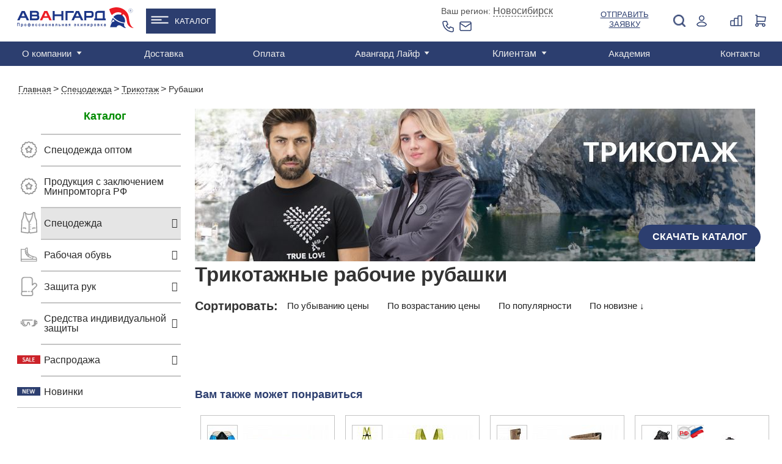

--- FILE ---
content_type: text/html; charset=UTF-8
request_url: https://nsk.avangard-sp.ru/catalog/specodezhda/trikotazh/rubashki/
body_size: 38704
content:
<!DOCTYPE html>
<html>

<head>
                <!-- Global site tag (gtag.js) - Google Analytics -->
        <script data-skip-moving="true" async src="https://www.googletagmanager.com/gtag/js?id=UA-142787516-1"></script>
        <script data-skip-moving="true">
            window.dataLayer = window.dataLayer || [];

            function gtag() {
                dataLayer.push(arguments);
            }
            gtag('js', new Date());

            gtag('config', 'UA-142787516-1');
                            gtag('config', 'UA-142787516-12');
                    </script>
        <!-- NT -->
        <script data-skip-moving="true">
            (function(w, d, s, l, i) {
                w[l] = w[l] || [];
                w[l].push({
                    'gtm.start': new Date().getTime(),
                    event: 'gtm.js'
                });
                var f = d.getElementsByTagName(s)[0],
                    j = d.createElement(s),
                    dl = l != 'dataLayer' ? '&l=' + l : '';
                j.async = true;
                j.src =
                    'https://www.googletagmanager.com/gtm.js?id=' + i + dl;
                f.parentNode.insertBefore(j, f);
            })(window, document, 'script', 'dataLayer', 'GTM-PL9BVLT');
        </script>
        <!-- End NT -->
        <meta name="viewport" content="width=device-width, initial-scale=1.0">
        <meta name="yandex-verification" content="4db1b8dccbaedba9" />
    <meta name="yandex-verification" content="f9d33dfcddd48000" />
    <meta name="yandex-verification" content="5aeec47c450a908c" />
    <meta name="yandex-verification" content="705f4b3e3c243e7e" />
    <meta name="google-site-verification" content="RnwaornyV3VMkDIKCu77Ma_iVMtnN8zFy9TcqX1kxHA" />
    <meta name="robots" content="noyaca" />
    <meta property="og:title" content="Трикотажные рабочие рубашки - купить в Новосибирске: цены в каталоге интернет-магазина Авангард">
    <meta property="og:description" content="Трикотажные рабочие рубашки: купить в интернет-магазине «Авангард» по оптовым ценам производителя ✔ Доставка: Новосибирск и область ➤ Каталог товаров.">
        <meta property="vk:image" content="https://nsk.avangard-sp.ru/local/templates/main/images/og_logo_vk.jpg">
    <meta property="og:url" content="https://nsk.avangard-sp.ru/catalog/specodezhda/trikotazh/rubashki/">
    <meta property="og:type" content="website">
    <link rel="shortcut icon" href="/images/favicon/favicon.ico" />
    <link rel="icon" type="image/x-icon" href="/images/favicon/favicon.ico" />
    <link rel="icon" type="image/png" href="/images/favicon/favicon.png" />
    <link rel="icon" type="image/png" sizes="16x16" href="/images/favicon/favicon-16x16.png"/>
    <link rel="icon" type="image/png" sizes="32x32" href="/images/favicon/favicon-32x32.png"/>
    <link rel="icon" type="image/png" sizes="48x48" href="/images/favicon/favicon-48x48.png"/>
    <link rel="icon" type="image/png" sizes="96x96" href="/images/favicon/favicon-96x96.png"/>
    <link rel="icon" type="image/png" sizes="192x192" href="/images/favicon/favicon-192x192.png"/>
    <link rel="icon" type="image/png" sizes="512x512" href="/images/favicon/favicon-512x512.png"/>
    <link rel="apple-touch-icon" sizes="120x120" href="/images/favicon/favicon-120x120.png"/>
    <link rel="apple-touch-icon" sizes="152x152" href="/images/favicon/favicon-152x152_1.png"/>
    <link rel="apple-touch-icon" sizes="180x180" href="/images/favicon/favicon-180x180.png"/>
    <link rel="icon" type="image/svg+xml" sizes="120x120" href="/images/favicon/favicon.svg"/>
    <title>Трикотажные рабочие рубашки - купить в Новосибирске: цены в каталоге интернет-магазина Авангард</title>
    <meta http-equiv="Content-Type" content="text/html; charset=UTF-8">
<meta name="description" content="Трикотажные рабочие рубашки: купить в интернет-магазине «Авангард» по оптовым ценам производителя ✔ Доставка: Новосибирск и область ➤ Каталог товаров.">
<script type="text/javascript" data-skip-moving="true">(function(w, d, n) {var cl = "bx-core";var ht = d.documentElement;var htc = ht ? ht.className : undefined;if (htc === undefined || htc.indexOf(cl) !== -1){return;}var ua = n.userAgent;if (/(iPad;)|(iPhone;)/i.test(ua)){cl += " bx-ios";}else if (/Windows/i.test(ua)){cl += ' bx-win';}else if (/Macintosh/i.test(ua)){cl += " bx-mac";}else if (/Linux/i.test(ua) && !/Android/i.test(ua)){cl += " bx-linux";}else if (/Android/i.test(ua)){cl += " bx-android";}cl += (/(ipad|iphone|android|mobile|touch)/i.test(ua) ? " bx-touch" : " bx-no-touch");cl += w.devicePixelRatio && w.devicePixelRatio >= 2? " bx-retina": " bx-no-retina";var ieVersion = -1;if (/AppleWebKit/.test(ua)){cl += " bx-chrome";}else if (/Opera/.test(ua)){cl += " bx-opera";}else if (/Firefox/.test(ua)){cl += " bx-firefox";}ht.className = htc ? htc + " " + cl : cl;})(window, document, navigator);</script>


<link href="/bitrix/css/main/bootstrap.min.css?1698933262121326" type="text/css"  rel="stylesheet" >
<link href="/bitrix/css/main/font-awesome.min.css?169893326223748" type="text/css"  rel="stylesheet" >
<link href="/bitrix/js/ui/design-tokens/dist/ui.design-tokens.min.css?169893326422029" type="text/css"  rel="stylesheet" >
<link href="/bitrix/js/ui/fonts/opensans/ui.font.opensans.min.css?16989332642320" type="text/css"  rel="stylesheet" >
<link href="/bitrix/js/main/popup/dist/main.popup.bundle.min.css?169893326426598" type="text/css"  rel="stylesheet" >
<link href="/local/templates/main/components/bitrix/catalog.compare.list/aa2/style.css?16989332731408" type="text/css"  rel="stylesheet" >
<link href="/local/templates/main/components/bitrix/catalog.section.list/left_menu_273989/style.css?16990143023779" type="text/css"  rel="stylesheet" >
<link href="/local/components/avangard/catalog.smart.filter/templates/catalog/style.css?169893327221002" type="text/css"  rel="stylesheet" >
<link href="/local/components/avangard/catalog.smart.filter/templates/catalog/themes/blue/colors.min.css?16989332724373" type="text/css"  rel="stylesheet" >
<link href="/node_modules/switchery/switchery.min.css?1723729382682" type="text/css"  rel="stylesheet" >
<link href="/local/templates/main/components/altasib/feedback.form/theme4/style.css?16989332735067" type="text/css"  rel="stylesheet" >
<link href="/local/templates/main/components/bitrix/catalog.section/catalog/style.css?175853806318176" type="text/css"  rel="stylesheet" >
<link href="/local/templates/main/css/reset.css?16989332731135" type="text/css"  data-template-style="true"  rel="stylesheet" >
<link href="/local/templates/main/css/style.css?1758550431191669" type="text/css"  data-template-style="true"  rel="stylesheet" >
<link href="/node_modules/owl.carousel/dist/assets/owl.carousel.min.css?17237293823365" type="text/css"  data-template-style="true"  rel="stylesheet" >
<link href="/local/templates/main/css/inner.css?175139706339443" type="text/css"  data-template-style="true"  rel="stylesheet" >
<link href="/local/templates/main/css/account.css?169893327311581" type="text/css"  data-template-style="true"  rel="stylesheet" >
<link href="/local/templates/main/css/fix.css?1698933273780" type="text/css"  data-template-style="true"  rel="stylesheet" >
<link href="/local/templates/main/css/custom.css?17565773644530" type="text/css"  data-template-style="true"  rel="stylesheet" >
<link href="/local/templates/main/components/bitrix/search.title/m.template-title/style.css?16989332732167" type="text/css"  data-template-style="true"  rel="stylesheet" >
<link href="/local/templates/main/components/bitrix/menu/top_line_new/style.css?17291661943176" type="text/css"  data-template-style="true"  rel="stylesheet" >
<link href="/local/templates/main/components/bitrix/menu/top_line_catalog_submenu/style.css?17609546951921" type="text/css"  data-template-style="true"  rel="stylesheet" >
<link href="/local/templates/main/components/bitrix/search.title/template-title/style.css?16989332732167" type="text/css"  data-template-style="true"  rel="stylesheet" >
<link href="/local/templates/main/components/bitrix/catalog.compare.list/ajax_count_header/style.css?16989332731265" type="text/css"  data-template-style="true"  rel="stylesheet" >
<link href="/local/templates/main/components/avangard/sale.basket.basket.small/.default/style.css?169893327344" type="text/css"  data-template-style="true"  rel="stylesheet" >
<link href="/bitrix/components/bitrix/menu/templates/.default/style.min.css?1698933261490" type="text/css"  data-template-style="true"  rel="stylesheet" >
<link href="/local/templates/main/components/avangard/geo_select/.default/style.css?1760102726528" type="text/css"  data-template-style="true"  rel="stylesheet" >
<link href="/local/templates/main/components/bitrix/system.auth.form/auth-form/style.css?169893327337" type="text/css"  data-template-style="true"  rel="stylesheet" >
<link href="/local/templates/main/components/bitrix/main.register/register-for/style.css?1698933273752" type="text/css"  data-template-style="true"  rel="stylesheet" >
<link href="/local/templates/main/components/bitrix/system.auth.forgotpasswd/modal/style.css?1698933273597" type="text/css"  data-template-style="true"  rel="stylesheet" >
<link href="/local/templates/main/styles.css?17382385745786" type="text/css"  data-template-style="true"  rel="stylesheet" >
<link href="/local/templates/main/template_styles.css?17565773641386" type="text/css"  data-template-style="true"  rel="stylesheet" >







<meta property="ya:interaction" content="XML_FORM" />
<meta property="ya:interaction:url" content="https://nsk.avangard-sp.ru/catalog/specodezhda/trikotazh/rubashki/?mode=xml" />

    
                <link rel="canonical" href="https://nsk.avangard-sp.ru/catalog/specodezhda/trikotazh/rubashki/" />
    
                        
                
            <!-- Top.Mail.Ru counter -->
        <script data-skip-moving="true">
            var _tmr = window._tmr || (window._tmr = []);
            _tmr.push({id: "3656132", type: "pageView", start: (new Date()).getTime()});
            (function (d, w, id) {
                if (d.getElementById(id)) return;
                var ts = d.createElement("script"); ts.type = "text/javascript"; ts.async = true; ts.id = id;
                ts.src = "https://top-fwz1.mail.ru/js/code.js";
                var f = function () {var s = d.getElementsByTagName("script")[0]; s.parentNode.insertBefore(ts, s);};
                if (w.opera == "[object Opera]") { d.addEventListener("DOMContentLoaded", f, false); } else { f(); }
            })(document, window, "tmr-code");
        </script>
        <noscript><div><img src="https://top-fwz1.mail.ru/counter?id=3656132;js=na" style="position:absolute;left:-9999px;" alt="Top.Mail.Ru" /></div></noscript>
        <!-- /Top.Mail.Ru counter -->
        <!-- Google Tag Manager -->
        <script data-skip-moving="true">
            (function(w, d, s, l, i) {
                w[l] = w[l] || [];
                w[l].push({
                    'gtm.start': new Date().getTime(),
                    event: 'gtm.js'
                });
                var f = d.getElementsByTagName(s)[0],
                    j = d.createElement(s),
                    dl = l != 'dataLayer' ? '&l=' + l : '';
                j.async = true;
                j.src =
                    'https://www.googletagmanager.com/gtm.js?id=' + i + dl;
                f.parentNode.insertBefore(j, f);
            })(window, document, 'script', 'dataLayer', 'GTM-56X2MVK');
        </script>
        <!-- End Google Tag Manager -->
        <script data-skip-moving="true">
            window.dataLayer = window.dataLayer || [];
            window.yaCounter1746979 = {
                reachGoal: function() {
                    console.log('YandexMetrika not loaded yet');
                }
            }
        </script>
        <script data-skip-moving="true">
            (function(d, w, c) {
                (w[c] = w[c] || []).push(function() {
                    try {
                        w.yaCounter1746979 = new Ya.Metrika({
                            id: 1746979,
                            clickmap: true,
                            trackLinks: true,
                            accurateTrackBounce: true,
                            webvisor: true,
                            ecommerce: "dataLayer"
                        });
                    } catch (e) {}
                });

                var n = d.getElementsByTagName("script")[0],
                    s = d.createElement("script"),
                    f = function() {
                        n.parentNode.insertBefore(s, n);
                    };
                s.type = "text/javascript";
                s.async = true;
                s.src = "https://cdn.jsdelivr.net/npm/yandex-metrica-watch/watch.js";

                if (w.opera == "[object Opera]") {
                    d.addEventListener("DOMContentLoaded", f, false);
                } else {
                    f();
                }
            })(document, window, "yandex_metrika_callbacks");
        </script>
        
        
        <!-- Google Recaptcha -->
        
        <!-- End Google Recaptcha -->
        <!-- LeadHit -->
        
        <!-- End LeadHit -->
            <meta name="yandex-verification" content="24dd40a54baedd15" /></head>

<body class="clear">
            <!-- NT (noscript)-->
        <noscript><iframe src="https://www.googletagmanager.com/ns.html?id=GTM-PL9BVLT" height="0" width="0" style="display:none;visibility:hidden"></iframe></noscript>
        <!-- End NT (noscript) -->
        <!-- Google Tag Manager (noscript) -->
        <noscript><iframe src="https://www.googletagmanager.com/ns.html?id=GTM-56X2MVK" height="0" width="0" style="display:none;visibility:hidden"></iframe></noscript>
        <!-- End Google Tag Manager (noscript) -->
                    <!-- Yandex.Metrika counter -->
            <script type="text/javascript" data-skip-moving="true">
                (function(m, e, t, r, i, k, a) {
                    m[i] = m[i] || function() {
                        (m[i].a = m[i].a || []).push(arguments)
                    };
                    m[i].l = 1 * new Date();
                    k = e.createElement(t), a = e.getElementsByTagName(t)[0], k.async = 1, k.src = r, a.parentNode.insertBefore(k, a)
                })
                (window, document, "script", "https://mc.yandex.ru/metrika/tag.js", "ym");
                ym(72655252, "init", {
                    clickmap: true,
                    trackLinks: true,
                    accurateTrackBounce: true,
                    //webvisor:true
                });
            </script>
            <noscript>
                <div><img src="https://mc.yandex.ru/watch/72655252" style="position:absolute; left:-9999px;" alt="" /></div>
            </noscript>
            <!-- /Yandex.Metrika counter -->
                <div id="panel"></div>
    <div id="wrapper mobile-header" class="mobile-header">
        <div id="header" class="header-box">
            <div class="nav-holder">
                <a href="#" class="nav-bt">
                    <span></span>
                    <span></span>
                    <span></span>
                    <span></span>
                </a>
            </div>
            <div class="header-mob-search">
                <a class="click" href="javascript:;"><img src="/local/templates/main/images/icon/search-blue.png" alt=""></a>
                <div class="drop-window search disable">
                    	<div id="m-search" class="search">
		<form action="/search/index.php" class="search-form">
			<input id="m-search-textbox-input" name="q" type="text" value="">
			<button class="search-bt">Поиск</button>
		</form>
	
		</div>
                </div>
            </div>
                            <ul class="header-nav">
                    <li>
                        <!--'start_frame_cache_gXI8XN'-->          <a class="mobile_link_phone" href="tel:"></a>
   <!--'end_frame_cache_gXI8XN'-->                    </li>
                    <li class="mobile_login">
                        <a class="click" href="javascript:;">
                            <img src="/local/templates/main/images/icon/registration-blue.png" alt="">
                        </a>
                        <div id="container_m_logo" class="drop-window login-window">
    <!--'start_frame_cache_container_m_logo'-->
            <a href="#" data-name="check-in" data-window="registration-popup" class="blue-bg popup-link submit-drop">Вход</a>
        <a href="#" data-window="registration-popup" data-name="login" class="white-bg popup-link submit-drop">Регистрация</a>
        <a rel="nofollow" href="//portal.avangard-sp.ru" target="_blank" class="white-bg submit-drop">Вход для партнеров</a>
    
    <!--'end_frame_cache_container_m_logo'--></div>
                        
                    </li>
                    <li class="header-basket mobile_vid">
                        <!--'start_frame_cache_vMmPBf'--><div id="cart-wrapper">
    <a href="#" id="cart-icon">
        <img src="/local/templates/main/images/cart-icon.png" alt="">
        <div class="basket-amount">0</div>
    </a>
    <div class="product-added product-popup" id="cart-detail">
                    <span>В корзине нет товаров</span>
            </div>
</div>
<!--'end_frame_cache_vMmPBf'-->                    </li>

                </ul>
                <a href="/" class="logo"><img src="/local/templates/main/images/helm.png" alt=""></a>
                    </div>
    </div>
    <!--<div class="hidden">-->
    <!--    -->    <!--</div>-->
    <div class="main-container" itemscope itemtype="http://schema.org/WebPage">
        <div id="header" itemscope itemtype="https://schema.org/WPHeader">
            <meta itemprop="name" content="Трикотажные рабочие рубашки - купить в Новосибирске: цены в каталоге интернет-магазина Авангард">
            <meta itemprop="description" content="Трикотажные рабочие рубашки: купить в интернет-магазине «Авангард» по оптовым ценам производителя ✔ Доставка: Новосибирск и область ➤ Каталог товаров.">
            <div class="header-bottom desktop">
                <div class="container" itemscope="" itemtype="https://schema.org/SiteNavigationElement">
                    <div class="top-menu">
                    <ul id="main-menu" class="menu" itemprop="about" itemscope="" itemtype="https://schema.org/ItemList">

	
	
					<li itemprop="itemListElement" itemscope="" itemtype="https://schema.org/ItemList">
                                <a itemprop="url" href="/about/" class="has_childs root-item">О компании</a>
               				<meta itemprop="name" content="О компании" />
				<ul itemprop="itemListElement" itemscope="" itemtype="https://schema.org/ItemList">
		
	
	
	
	
		
							<li itemprop="itemListElement" itemscope="" itemtype="https://schema.org/ItemList" ><a itemprop="url" href="/about/missiya-i-videnie/">Миссия и видение</a><meta itemprop="name" content="Миссия и видение" /></li>
			
		
	
	
	
	
		
							<li itemprop="itemListElement" itemscope="" itemtype="https://schema.org/ItemList" ><a itemprop="url" href="/about/istoriya-kompanii/">История компании</a><meta itemprop="name" content="История компании" /></li>
			
		
	
	
	
	
		
							<li itemprop="itemListElement" itemscope="" itemtype="https://schema.org/ItemList" ><a itemprop="url" href="/about/proizvodstvo/">Производство</a><meta itemprop="name" content="Производство" /></li>
			
		
	
	
	
	
		
							<li itemprop="itemListElement" itemscope="" itemtype="https://schema.org/ItemList" ><a itemprop="url" href="/about/sammitek/">Дистрибьютор SUMMITECH</a><meta itemprop="name" content="Дистрибьютор SUMMITECH" /></li>
			
		
	
	
	
	
		
							<li itemprop="itemListElement" itemscope="" itemtype="https://schema.org/ItemList" ><a itemprop="url" href="/about/partner-asiz/">Партнер АСИЗ</a><meta itemprop="name" content="Партнер АСИЗ" /></li>
			
		
	
	
	
	
		
							<li itemprop="itemListElement" itemscope="" itemtype="https://schema.org/ItemList" ><a itemprop="url" href="/about/sotrudnichestvo/">Сотрудничество</a><meta itemprop="name" content="Сотрудничество" /></li>
			
		
	
	
	
	
		
							<li itemprop="itemListElement" itemscope="" itemtype="https://schema.org/ItemList" ><a itemprop="url" href="/about/obmen-i-vozvrat-tovara/">Обмен и возврат товара</a><meta itemprop="name" content="Обмен и возврат товара" /></li>
			
		
	
	
	
	
		
							<li itemprop="itemListElement" itemscope="" itemtype="https://schema.org/ItemList" ><a itemprop="url" href="/about/video-o-kompanii/">Видео о компании</a><meta itemprop="name" content="Видео о компании" /></li>
			
		
	
	
	
	
		
							<li itemprop="itemListElement" itemscope="" itemtype="https://schema.org/ItemList" ><a itemprop="url" href="/about/yuridicheskaya-informatsiya/">Юридическая информация</a><meta itemprop="name" content="Юридическая информация" /></li>
			
		
	
	
	
	
		
							<li itemprop="itemListElement" itemscope="" itemtype="https://schema.org/ItemList" ><a itemprop="url" href="/about/rabota-v-avangard/">Работа в "Авангард"</a><meta itemprop="name" content="Работа в "Авангард"" /></li>
			
		
	
	
	
	
		
							<li itemprop="itemListElement" itemscope="" itemtype="https://schema.org/ItemList" ><a itemprop="url" href="/services/autsorsing/">Аутсорсинг</a><meta itemprop="name" content="Аутсорсинг" /></li>
			
		
	
	
	
	
		
							<li itemprop="itemListElement" itemscope="" itemtype="https://schema.org/ItemList" ><a itemprop="url" href="/about/kontakty/">Контакты</a><meta itemprop="name" content="Контакты" /></li>
			
		
	
	
	
	
		
							<li itemprop="itemListElement" itemscope="" itemtype="https://schema.org/ItemList" ><a itemprop="url" href="/about/katalogi/">Каталоги</a><meta itemprop="name" content="Каталоги" /></li>
			
		
	
	
	
	
		
							<li itemprop="itemListElement" itemscope="" itemtype="https://schema.org/ItemList" ><a itemprop="url" href="/services/">Услуги</a><meta itemprop="name" content="Услуги" /></li>
			
		
	
	
	
	
		
							<li itemprop="itemListElement" itemscope="" itemtype="https://schema.org/ItemList" ><a itemprop="url" href="/about/faq/">Часто задаваемые вопросы</a><meta itemprop="name" content="Часто задаваемые вопросы" /></li>
			
		
	
	
	
	
		
							<li itemprop="itemListElement" itemscope="" itemtype="https://schema.org/ItemList" ><a itemprop="url" href="/about/oplata/">Оплата</a><meta itemprop="name" content="Оплата" /></li>
			
		
	
	
			</ul></li>	
	
		
							<li itemprop="itemListElement" itemscope="" itemtype="https://schema.org/ItemList">
                                        <a itemprop="url" href="/services/dostavka/" class="root-item ">Доставка</a>
                                        <meta itemprop="name" content="Доставка" />
                                    </li>
			
		
	
	
	
	
		
							<li itemprop="itemListElement" itemscope="" itemtype="https://schema.org/ItemList">
                                        <a itemprop="url" href="/about/oplata/" class="root-item ">Оплата</a>
                                        <meta itemprop="name" content="Оплата" />
                                    </li>
			
		
	
	
	
	
					<li itemprop="itemListElement" itemscope="" itemtype="https://schema.org/ItemList">
                                <a itemprop="url" href="/news/" class="has_childs root-item">Авангард Лайф</a>
               				<meta itemprop="name" content="Авангард Лайф" />
				<ul itemprop="itemListElement" itemscope="" itemtype="https://schema.org/ItemList">
		
	
	
	
	
		
							<li itemprop="itemListElement" itemscope="" itemtype="https://schema.org/ItemList" ><a itemprop="url" href="/news/">Новости</a><meta itemprop="name" content="Новости" /></li>
			
		
	
	
	
	
		
							<li itemprop="itemListElement" itemscope="" itemtype="https://schema.org/ItemList" ><a itemprop="url" href="/news/expertise/">Экспертиза</a><meta itemprop="name" content="Экспертиза" /></li>
			
		
	
	
	
	
		
							<li itemprop="itemListElement" itemscope="" itemtype="https://schema.org/ItemList" ><a itemprop="url" href="/news/blog/">Блог</a><meta itemprop="name" content="Блог" /></li>
			
		
	
	
	
	
		
							<li itemprop="itemListElement" itemscope="" itemtype="https://schema.org/ItemList" ><a itemprop="url" href="/news/vebinary/">Вебинары</a><meta itemprop="name" content="Вебинары" /></li>
			
		
	
	
			</ul></li>	
	
		
							<li itemprop="itemListElement" itemscope="" itemtype="https://schema.org/ItemList">
                                            <div class="has_childs root-item">Клиентам</div>
                                        <meta itemprop="name" content="Клиентам" />
                                        <ul itemprop="itemListElement" itemscope="" itemtype="https://schema.org/ItemList">
                        <li itemprop="itemListElement" itemscope="" itemtype="https://schema.org/ItemList"><a itemprop="url" href="/about/sotrudnichestvo/">Сотрудничество</a><meta itemprop="name" content="Сотрудничество"></li>
                        <li itemprop="itemListElement" itemscope="" itemtype="https://schema.org/ItemList"><a itemprop="url" href="/about/faq/">Часто задаваемые вопросы</a><meta itemprop="name" content="Часто задаваемые вопросы"></li>
                    </ul>
                                  </li>
			
		
	
	
	
	
		
							<li itemprop="itemListElement" itemscope="" itemtype="https://schema.org/ItemList">
                                        <a itemprop="url" href="/akademiya/" class="root-item ">Академия</a>
                                        <meta itemprop="name" content="Академия" />
                                    </li>
			
		
	
	
	
	
		
							<li itemprop="itemListElement" itemscope="" itemtype="https://schema.org/ItemList">
                                        <a itemprop="url" href="/about/kontakty/" class="root-item ">Контакты</a>
                                        <meta itemprop="name" content="Контакты" />
                                    </li>
			
		
	
	


</ul>
                    <div class="region desktop">
    <!--'start_frame_cache_xC9GtS'-->    <div class="wrap">
        <!--noindex-->
        <div>
        <span>Ваш регион: </span>
        <a href="#" class="popup-link sity-link" data-window="sity">Новосибирск</a>
        <!--/noindex-->
                <div class="geo-location-confirm" id="location_confirm" style="display: none;">
            <div class="geo-location-confirm__triangle"></div>
            <div class="geo-location-confirm__your">Ваш регион Новосибирск?</div>
            <div class="geo-location-confirm__controls">
                <a class="btn-confirm" data-subdomain="nsk" onclick="on_click_btnconfirm(this); return false;" href="#">Верно</a>
                <a href="#" onclick="$(this).closest('.geo-location-confirm').hide();" class="popup-link sity-link"
                   data-window="sity">Выбрать</a>
            </div>
        </div>
        </div>
        <div>
        <span class="phone-one">
                                <a href="/about/kontakty/shops/novosibirsk/">Телефоны центров продаж </a>
                            		</span>
        </div>
    </div>
    <!--'end_frame_cache_xC9GtS'--></div>
                    <div class="registration-hide-tablet">
                    <div id="container_logo" class="registration disable">
    <img class="hide-tablet" src="/local/templates/main/images/icon/registration-icon.png" alt="Login">
    <img class="hide-desktop" src="/local/templates/main/images/icon/registration-blue.png" alt="Login">
    <!--'start_frame_cache_container_logo'-->            <a href="#" class="desktop popup-link" data-window="registration-popup" data-name="check-in" onclick="yaCounter1746979.reachGoal('login.lk');">Войти</a>
                <div class="drop-window registration-window">
            <span>Добро пожаловать на Avangard-sp.ru</span>
            <a href="#" class="blue-bg popup-link submit-drop" data-window="registration-popup" data-name="check-in" onclick="yaCounter1746979.reachGoal('login.lk');">Войти</a>
            <span class="margin">Новый покупатель?</span>
            <a href="#" class="white-bg popup-link submit-drop" data-window="registration-popup" data-name="login" onclick="yaCounter1746979.reachGoal('new.reg');">Зарегистрироваться</a>
            <span class="margin">Партнер?</span>
            <a rel="nofollow" href="//portal.avangard-sp.ru" target="_blank" class="white-bg submit-drop" onclick="yaCounter1746979.reachGoal('partner.lk');">Вход для партнеров</a>
        </div>
        <!--'end_frame_cache_container_logo'--></div>
                    </div>
                    </div>
                </div>
            </div>
            <div class="header-top">
                <div class="container clear">
                    <div class="menu-mobile mobile disable"></div>
                        <div class="logo">
                            <a href="/" title="Cпецодежда от производителя"><img src="/local/templates/main/images/logo.svg" width="191" alt="Cпецодежда Авангард" /></a>
                        </div>
                    <div class="wrap flex-header">
                        <ul class="catalog_menu">
                            <li><a href="/catalog/">Каталог</a>
                            <div class="catalog_submenu">
                                        <div class="top_line_catalog_submenu">
        <ul class="top_line_catalog_submenu-nav">
                            <li class="nav__catalog-item">
                    <div class="nav__link">
                        <a href="/catalog/specodezhda/zimnyaya/" title="Зимняя спецодежда">
                                                            <img src="/upload/uf/60d/k8ihcrv3q56vnr9fxifygdkilrmsdaxw.svg" alt="Зимняя спецодежда">
                                                        <span>Зимняя спецодежда</span>
                        </a>
                    </div>
                                            <div class="nav__submenu">
                                                                <a class="nav__catalog-sub-item" href="/catalog/specodezhda/zimnyaya/kostyumy_uteplennye/" title="Костюмы">Костюмы</a>
                                                                    <a class="nav__catalog-sub-item" href="/catalog/specodezhda/zimnyaya/kurtki_uteplennye/" title="Куртки">Куртки</a>
                                                                    <a class="nav__catalog-sub-item" href="/catalog/specodezhda/zimnyaya/muzhskaya/" title="Мужская">Мужская</a>
                                                                <a href="/catalog/specodezhda/zimnyaya/" class="show_all">Смотреть все</a>
                                                    </div>
                                    </li>
                                       <li class="nav__catalog-item">
                    <div class="nav__link">
                        <a href="/catalog/specodezhda/letnyaya/" title="Летняя спецодежда">
                                                            <img src="/upload/uf/4c5/2kiu0momx2js1wwb2e11gpy2amf3e8vq.svg" alt="Летняя спецодежда">
                                                        <span>Летняя спецодежда</span>
                        </a>
                    </div>
                                            <div class="nav__submenu">
                                                                <a class="nav__catalog-sub-item" href="/catalog/specodezhda/letnyaya/muzhskaya/" title="Мужская">Мужская</a>
                                                                    <a class="nav__catalog-sub-item" href="/catalog/specodezhda/letnyaya/zhenskaya/" title="Женская">Женская</a>
                                                                    <a class="nav__catalog-sub-item" href="/catalog/specodezhda/letnyaya/seriya_gudzon/" title="Гудзон">Гудзон</a>
                                                                <a href="/catalog/specodezhda/letnyaya/" class="show_all">Смотреть все</a>
                                                    </div>
                                    </li>
                                       <li class="nav__catalog-item">
                    <div class="nav__link">
                        <a href="/catalog/specodezhda/zashchitnaya/" title="Защитная одежда">
                                                            <img src="/upload/uf/ce6/qpfro6h564viyhmpeumnx63a5ehmdbvd.svg" alt="Защитная одежда">
                                                        <span>Защитная одежда</span>
                        </a>
                    </div>
                                            <div class="nav__submenu">
                                                                <a class="nav__catalog-sub-item" href="/catalog/specodezhda/zashchitnaya/vlagozashchitnaya/" title="Влагозащитная">Влагозащитная</a>
                                                                    <a class="nav__catalog-sub-item" href="/catalog/specodezhda/zashchitnaya/dlya_svarshchikov/" title="Для сварщиков">Для сварщиков</a>
                                                                    <a class="nav__catalog-sub-item" href="/catalog/specodezhda/zashchitnaya/povyshennoj-vidimosti/" title="Повышенной видимости">Повышенной видимости</a>
                                                                <a href="/catalog/specodezhda/zashchitnaya/" class="show_all">Смотреть все</a>
                                                    </div>
                                    </li>
                                       <li class="nav__catalog-item">
                    <div class="nav__link">
                        <a href="/catalog/specodezhda/" title="Спецодежда">
                                                            <img src="/upload/uf/1de/gjgmmcc2ef9jtc70wgiv8yaqq1nyt66s.svg" alt="Спецодежда">
                                                        <span>Спецодежда</span>
                        </a>
                    </div>
                                            <div class="nav__submenu">
                                                                <a class="nav__catalog-sub-item" href="/catalog/specodezhda/zimnyaya/" title="Зимняя">Зимняя</a>
                                                                    <a class="nav__catalog-sub-item" href="/catalog/specodezhda/letnyaya/" title="Летняя">Летняя</a>
                                                                    <a class="nav__catalog-sub-item" href="/catalog/specodezhda/muzhskaya-specodezhda/" title="Мужская">Мужская</a>
                                                                <a href="/catalog/specodezhda/" class="show_all">Смотреть все</a>
                                                    </div>
                                    </li>
                                       <li class="nav__catalog-item">
                    <div class="nav__link">
                        <a href="/catalog/rabochaya_obuv/" title="Рабочая обувь">
                                                            <img src="/upload/uf/145/zdj9e2f23qclo29v4v15akjg060jvob8.svg" alt="Рабочая обувь">
                                                        <span>Рабочая обувь</span>
                        </a>
                    </div>
                                            <div class="nav__submenu">
                                                                <a class="nav__catalog-sub-item" href="/catalog/rabochaya_obuv/polubotinki/" title="Полуботинки">Полуботинки</a>
                                                                    <a class="nav__catalog-sub-item" href="/catalog/rabochaya_obuv/botinki/" title="Ботинки">Ботинки</a>
                                                                    <a class="nav__catalog-sub-item" href="/catalog/rabochaya_obuv/botinki_s_vysokim_bertsem/" title="С высоким берцем">С высоким берцем</a>
                                                                <a href="/catalog/rabochaya_obuv/" class="show_all">Смотреть все</a>
                                                    </div>
                                    </li>
                                       <li class="nav__catalog-item">
                    <div class="nav__link">
                        <a href="/catalog/specodezhda/meditsinskaya/" title="Медицинская одежда">
                                                            <img src="/upload/uf/d30/ftsk5r4zp5p6pgq2fawmhpdnvbm0xg8h.svg" alt="Медицинская одежда">
                                                        <span>Медицинская одежда</span>
                        </a>
                    </div>
                                            <div class="nav__submenu">
                                                                <a class="nav__catalog-sub-item" href="/catalog/specodezhda/meditsinskaya/bluzy_bryuki/bluzy/" title="Блузы">Блузы</a>
                                                                    <a class="nav__catalog-sub-item" href="/catalog/specodezhda/meditsinskaya/muzhskaya/" title="Мужская">Мужская</a>
                                                                    <a class="nav__catalog-sub-item" href="/catalog/specodezhda/meditsinskaya/zhenskaya/" title="Женская">Женская</a>
                                                                <a href="/catalog/specodezhda/meditsinskaya/" class="show_all">Смотреть все</a>
                                                    </div>
                                    </li>
                                       <li class="nav__catalog-item">
                    <div class="nav__link">
                        <a href="/catalog/specodezhda/odezhda_dlya_restoranov/" title="Одежда для ресторанов">
                                                            <img src="/upload/uf/420/kmu2cjgb8issftrbygvyj933uz367r1s.svg" alt="Одежда для ресторанов">
                                                        <span>Одежда для ресторанов</span>
                        </a>
                    </div>
                                            <div class="nav__submenu">
                                                                <a class="nav__catalog-sub-item" href="/catalog/specodezhda/odezhda_dlya_restoranov/kostyumy/" title="Костюмы">Костюмы</a>
                                                                    <a class="nav__catalog-sub-item" href="/catalog/specodezhda/odezhda_dlya_restoranov/bluzy/" title="Блузы">Блузы</a>
                                                                    <a class="nav__catalog-sub-item" href="/catalog/specodezhda/odezhda_dlya_restoranov/bryuki/" title="Брюки">Брюки</a>
                                                                <a href="/catalog/specodezhda/odezhda_dlya_restoranov/" class="show_all">Смотреть все</a>
                                                    </div>
                                    </li>
                                       <li class="nav__catalog-item">
                    <div class="nav__link">
                        <a href="/catalog/specodezhda/dlya_pishchevoy_promyshlennosti/" title="Одежда для пищевой промышленности">
                                                            <img src="/upload/uf/1dd/vsn3bqkbhrl5bry10p3nf41uo4rtdtcp.svg" alt="Одежда для пищевой промышленности">
                                                        <span>Одежда для пищевой промышленности</span>
                        </a>
                    </div>
                                            <div class="nav__submenu">
                                                                <a class="nav__catalog-sub-item" href="/catalog/specodezhda/dlya_pishchevoy_promyshlennosti/seriya_operator/" title="Оператор">Оператор</a>
                                                                    <a class="nav__catalog-sub-item" href="/catalog/specodezhda/dlya_pishchevoy_promyshlennosti/seriya_ryim/" title="Райм">Райм</a>
                                                                    <a class="nav__catalog-sub-item" href="/catalog/specodezhda/dlya_pishchevoy_promyshlennosti/seriya_baiker/" title="Бейкер">Бейкер</a>
                                                                <a href="/catalog/specodezhda/dlya_pishchevoy_promyshlennosti/" class="show_all">Смотреть все</a>
                                                    </div>
                                    </li>
                                       <li class="nav__catalog-item">
                    <div class="nav__link">
                        <a href="/catalog/zashchita_ruk/" title="Защита рук">
                                                            <img src="/upload/uf/e85/lg73r5mszl452wwpca9den794e0lxc4x.svg" alt="Защита рук">
                                                        <span>Защита рук</span>
                        </a>
                    </div>
                                            <div class="nav__submenu">
                                                                <a class="nav__catalog-sub-item" href="/catalog/zashchita_ruk/kragi_rabochie/" title="Краги">Краги</a>
                                                                    <a class="nav__catalog-sub-item" href="/catalog/zashchita_ruk/rukavitsy/" title="Рукавицы">Рукавицы</a>
                                                                    <a class="nav__catalog-sub-item" href="/catalog/zashchita_ruk/ot_mekhanicheskikh_vozdeystviy/" title="От механических воздействий">От механических воздействий</a>
                                                                <a href="/catalog/zashchita_ruk/" class="show_all">Смотреть все</a>
                                                    </div>
                                    </li>
                                       <li class="nav__catalog-item">
                    <div class="nav__link">
                        <a href="/catalog/siz/" title="Средства индивидуальной защиты">
                                                            <img src="/upload/uf/171/4c33kaft0w4ds7v0gl8mcc7eqwk7sjci.svg" alt="Средства индивидуальной защиты">
                                                        <span>Средства индивидуальной защиты</span>
                        </a>
                    </div>
                                            <div class="nav__submenu">
                                                                <a class="nav__catalog-sub-item" href="/catalog/siz/seriya_3m/" title="3М">3М</a>
                                                                    <a class="nav__catalog-sub-item" href="/catalog/siz/seriya_uvex/" title="UVEX">UVEX</a>
                                                                    <a class="nav__catalog-sub-item" href="/catalog/siz/seriya_rosomz/" title="РОСОМЗ">РОСОМЗ</a>
                                                                <a href="/catalog/siz/" class="show_all">Смотреть все</a>
                                                    </div>
                                    </li>
                                       <li class="nav__catalog-item">
                    <div class="nav__link">
                        <a href="/catalog/zashchita_ruk/perchatki/" title="Перчатки">
                                                            <img src="/upload/uf/301/b4dxg1sprwkm4425x4mhlz9vuc4rf3kt.svg" alt="Перчатки">
                                                        <span>Перчатки</span>
                        </a>
                    </div>
                                            <div class="nav__submenu">
                                                                <a class="nav__catalog-sub-item" href="/catalog/zashchita_ruk/perchatki/summitech_professional/" title="Summitech">Summitech</a>
                                                                    <a class="nav__catalog-sub-item" href="/catalog/zashchita_ruk/perchatki/milwaukee/" title="Milwaukee">Milwaukee</a>
                                                        </div>
                                    </li>
                                       <li class="nav__catalog-item">
                    <div class="nav__link">
                        <a href="/catalog/specodezhda/dlya_sfery_uslug/" title="Одежда для сферы услуг">
                                                            <img src="/upload/uf/ba9/1yizwnqmp4vh8s3nuiq7f7yk13ib5v11.svg" alt="Одежда для сферы услуг">
                                                        <span>Одежда для сферы услуг</span>
                        </a>
                    </div>
                                    </li>
                                       <li class="nav__catalog-item">
                    <div class="nav__link">
                        <a href="/catalog/specodezhda/dlya_ohrany/" title="Одежда для охранных структур">
                                                            <img src="/upload/uf/f17/ys3qcfqn7z0tgjl2i0e6q63tcrx2r820.svg" alt="Одежда для охранных структур">
                                                        <span>Одежда для охранных структур</span>
                        </a>
                    </div>
                                    </li>
                                       <li class="nav__catalog-item">
                    <div class="nav__link">
                        <a href="/catalog/siz/zashchita_glaz/" title="Средства защиты глаз">
                                                            <img src="/upload/uf/9b1/h9ji4iax6jc11sgvxcdh6259bxcagel1.svg" alt="Средства защиты глаз">
                                                        <span>Средства защиты глаз</span>
                        </a>
                    </div>
                                    </li>
                                       <li class="nav__catalog-item active">
                    <div class="nav__link">
                        <a href="/catalog/specodezhda/trikotazh/" title="Трикотаж">
                                                            <img src="/upload/uf/b1a/aaam3t7xn510i54eim2kisaioe56msfh.svg" alt="Трикотаж">
                                                        <span>Трикотаж</span>
                        </a>
                    </div>
                                    </li>
                                       <li class="nav__catalog-item">
                    <div class="nav__link">
                        <a href="/catalog/rasprodazha/rasprodazha_ort/" title="Распродажа ОРТ">
                                                            <img src="/upload/uf/aee/cbgecooi45bp0jpem12l4aqeee3qlxis.svg" alt="Распродажа ОРТ">
                                                        <span>Распродажа ОРТ</span>
                        </a>
                    </div>
                                    </li>
                                       <li class="nav__catalog-item">
                    <div class="nav__link">
                        <a href="/catalog/rasprodazha/rasprodazha_sfera_uslug/" title="Распродажа сфера услуг">
                                                            <img src="/upload/uf/1c0/z5c39w826mw8n3r7idwwrxy85i81dfjc.svg" alt="Распродажа сфера услуг">
                                                        <span>Распродажа сфера услуг</span>
                        </a>
                    </div>
                                    </li>
                                       <li class="nav__catalog-item">
                    <div class="nav__link">
                        <a href="/catalog/rasprodazha/" title="Распродажа">
                                                            <img src="/images/static-sections-icons/sale.svg" alt="Распродажа">
                                                        <span>Распродажа</span>
                        </a>
                    </div>
                                    </li>
                                       <li class="nav__catalog-item">
                    <div class="nav__link">
                        <a href="/catalog/novinki/" title="Новинки">
                                                            <img src="/images/static-sections-icons/new.svg" alt="Новинки">
                                                        <span>Новинки</span>
                        </a>
                    </div>
                                    </li>
                                       <li class="nav__catalog-item">
                    <div class="nav__link">
                        <a href="/catalog/specodezhda-optom/" title="Спецодежда оптом">
                                                            <img src="/images/static-sections-icons/sale.svg" alt="Спецодежда оптом">
                                                        <span>Спецодежда оптом</span>
                        </a>
                    </div>
                                    </li>
                               </ul>
    </div>
                            </div>
                            </li>
                        </ul>
                        <div class="wrapp_search_time hide-tablet">
                                <div class="h_search_toggle"></div>
	<div id="search" class="search">
        <link itemprop="url" href="https://www.avangard-sp.ru/" />
        <form action="/search/index.php" itemprop="potentialAction" itemscope itemtype="https://schema.org/SearchAction">
            <meta itemprop="target" content="https://www.avangard-sp.ru/search/index.php?q={q}" />
            <input itemprop="query" id="search-textbox-input-dekstop" type="text" name="q" value="" size="40" maxlength="50" autocomplete="off" class="desktop" placeholder="Поиск"/>
        </form>
	</div>
                                                    </div>
                        <div class="wrapp_block_icon">
                            <div class="contacts-header-block">
                                <div class="region mobile">
    <!--'start_frame_cache_XgtDa2'-->    <div class="wrap">
        <!--noindex-->
        <div>
            <span>Ваш регион: </span>
            <a href="#" class="popup-link sity-link" data-window="sity">Новосибирск</a>
            <!--/noindex-->
            
            <div class="geo-location-confirm" id="location_confirm" style="display: none;">
                <div class="geo-location-confirm__triangle"></div>
                <div class="geo-location-confirm__your">Ваш регион Новосибирск?</div>
                <div class="geo-location-confirm__controls">
                    <a class="btn-confirm" data-subdomain="nsk"
                       onclick="on_click_btnconfirm(this); return false;" href="#">Верно</a>
                    <a href="#" onclick="$(this).closest('.geo-location-confirm').hide();" class="popup-link sity-link"
                       data-window="sity">Выбрать</a>
                </div>
            </div>
        </div>
        <div>
        </div>
    </div>
    <!--'end_frame_cache_XgtDa2'--></div>
    <a href="/about/kontakty/shops/novosibirsk/" class="office-link">
        <img src="/local/templates/main/images/phone-blue.png" alt="">
        <img src="/local/templates/main/images/email.png" alt="">
    </a>
                            </div>
                            <a data-fancybox-type="ajax" href="/poehali/?form=126" class="btn-main-block fancybox.ajax header_button_request mr10">Запросить прайс</a>
                            <a data-fancybox-type="ajax" href="/poehali/?form=125" class="btn-main-block fancybox.ajax header_button_request">Отправить заявку</a>
                            <!--noindex-->
                            <div class="search-hide-desktop">
                                    <div class="h_search_toggle"></div>
	<div id="search" class="search">
        <link itemprop="url" href="https://www.avangard-sp.ru/" />
        <form action="/search/index.php" itemprop="potentialAction" itemscope itemtype="https://schema.org/SearchAction">
            <meta itemprop="target" content="https://www.avangard-sp.ru/search/index.php?q={q}" />
            <input itemprop="query" id="search-textbox-input-dekstop" type="text" name="q" value="" size="40" maxlength="50" autocomplete="off" class="desktop" placeholder="Поиск"/>
        </form>
	</div>
                            </div>
                            <div class="registration-hide-desktop">
                                <div id="container_logo" class="registration disable">
    <img class="hide-tablet" src="/local/templates/main/images/icon/registration-icon.png" alt="Login">
    <img class="hide-desktop" src="/local/templates/main/images/icon/registration-blue.png" alt="Login">
                <a href="#" class="desktop popup-link" data-window="registration-popup" data-name="check-in" onclick="yaCounter1746979.reachGoal('login.lk');">Войти</a>
                <div class="drop-window registration-window">
            <span>Добро пожаловать на Avangard-sp.ru</span>
            <a href="#" class="blue-bg popup-link submit-drop" data-window="registration-popup" data-name="check-in" onclick="yaCounter1746979.reachGoal('login.lk');">Войти</a>
            <span class="margin">Новый покупатель?</span>
            <a href="#" class="white-bg popup-link submit-drop" data-window="registration-popup" data-name="login" onclick="yaCounter1746979.reachGoal('new.reg');">Зарегистрироваться</a>
            <span class="margin">Партнер?</span>
            <a rel="nofollow" href="//portal.avangard-sp.ru" target="_blank" class="white-bg submit-drop" onclick="yaCounter1746979.reachGoal('partner.lk');">Вход для партнеров</a>
        </div>
        </div>
                            </div>
                            <div id="header_compare_count_wrapp">
                                <div id="comp_0bf9624c147188ff75e299dacbaebc5f">
<div class="count_compare_header">
            <span class="background_box"></span>
    </div>
</div>                            </div>
                            <!--'start_frame_cache_cart_header'--><div class="cart disable">
    <a href="/personal/cart/"><span class="desktop">Корзина</span>
        <div class="count"></div>
    </a>
    <div class="drop-window cart-window">
        <ul class="cart-list" style="overflow: hidden;">
                    </ul>
        <div class="result-text">Итого:
            <div></div>
        </div>
        <div class="total">Всего  товаров</div>
        <a href="/personal/cart/" class="blue-bg submit-drop" onclick="yaCounter1746979.reachGoal('go.to.cart.from.menu');">Перейти в корзину</a>
    </div>
</div>
<!--'end_frame_cache_cart_header'-->                            <!--/noindex-->
                        </div>
                    </div>
                </div>
            </div>

        </div>
        
<div id="comp_aac22c50c2465625b7a772c60a13af7a"><div id="compare_list_count" class="compare cell_block">
<div id="compareList7BAowd" class="bx_catalog-compare-list fix top left " style="display: none;">
    <img class="compare_close_mpb" src="/images/close-left-menu.png" alt="">
    <!--'start_frame_cache_compareList7BAowd'--><div class="bx_catalog_compare_count"></div><!--'end_frame_cache_compareList7BAowd'--></div>
</div>
</div><div class="content">
    <div class="container clear catalog-container">
                    <div class="bread-crumbs" itemscope itemtype="http://schema.org/BreadcrumbList">
			<div class="bx-breadcrumb-item" id="bx_breadcrumb_0" itemprop="itemListElement" itemscope itemtype="http://schema.org/ListItem">
				
				<a href="/" title="Главная" itemprop="item">
					<span itemprop="name">Главная</span>
				</a>
				<meta itemprop="position" content="1" />
			</div>
			<div class="bx-breadcrumb-item" id="bx_breadcrumb_1" itemprop="itemListElement" itemscope itemtype="http://schema.org/ListItem">
				>
				<a href="/catalog/specodezhda/" title="Спецодежда" itemprop="item">
					<span itemprop="name">Спецодежда</span>
				</a>
				<meta itemprop="position" content="2" />
			</div>
			<div class="bx-breadcrumb-item" id="bx_breadcrumb_2" itemprop="itemListElement" itemscope itemtype="http://schema.org/ListItem">
				>
				<a href="/catalog/specodezhda/trikotazh/" title="Трикотаж" itemprop="item">
					<span itemprop="name">Трикотаж</span>
				</a>
				<meta itemprop="position" content="3" />
			</div>
			<div class="bx-breadcrumb-item" itemprop="itemListElement" itemscope itemtype="http://schema.org/ListItem">
				>
				<span itemprop="name">Рубашки</span>
				<meta itemprop="position" content="4" />
			</div><div style="clear:both"></div></div>                            <div class="sidebar desktop">
        <div class="close-left-menu"><img src="/images/close-left-menu.png" alt=""></div>
                    <table  id="swither-table" class="hidden filter-table">
                <tr>
                    <td>
                        <span class="tabs-title-shitch tabs-title-catalog green-title" onclick="yaCounter1746979.reachGoal('catalog.button');">Каталог</span>
                    </td>
                    <td class='center-td'>
                        <input type="checkbox" class="js-switch" checked="checked"/>
                    </td>
                    <td class='right-td'>
                        <span class="tabs-title-shitch tabs-title-filter blue-title-light" onclick="yaCounter1746979.reachGoal('filter.button');">Фильтр</span>
                    </td>
                </tr>
            </table>
                <div id="tabs"  class="">
                            <ul id="ul_tabs">
                    <li><a href="#tabs-1">Каталог</a></li>
                    <li><a href="#tabs-2">Фильтр</a></li>
                </ul>
                        <div id="tabs-1">
                 <span class="green-title title_desktop">Каталог</span>
                <ul class="menu-sidebar catalog-list">
                    <li><a href="/catalog/specodezhda-optom/">Спецодежда оптом</a></li>
                    <li class="disabled"><a href="/catalog/produkciya_s_zaklyucheniem_minpromtorga_rf/">Продукция с заключением Минпромторга РФ</a></li>
                                            
                                                <li class="active id_1887"  style='background-image: url(/upload/uf/70a/70a93ec44486a8519771f55831004a4b.png);'>
                                                            <i class="fa fa-arrow-right" aria-hidden="true"></i>
                                <div class="cross"></div>
                                                        <a href="/catalog/specodezhda/">Спецодежда</a>
                                                        <ul class="sub-menu level2">
                                                                    <li><a href="/catalog/specodezhda/muzhskaya-specodezhda/">Мужская</a></li>
                                                                        <li><a href="/catalog/specodezhda/zhenskaya-specodezhda/">Женская</a></li>
                                                                                                                                                                            <li class="disable">
                                                                                    <i class="fa fa-arrow-right" aria-hidden="true"></i>
                                            <div class="cross"></div>
                                                                                <a  href="/catalog/specodezhda/zimnyaya/" >Зимняя спецодежда</a>
                                                                                <ul class="sub-menu level3">
                                                                                                                                            <li class="disable">
                                                    <a href="/catalog/specodezhda/zimnyaya/s_zaklyucheniem_minpromtorga_rf_1/" >Зимняя одежда с заключением Минпромторга РФ</a>
                                                </li>
                                                                                                                                                                                            <li class="disable">
                                                    <a href="/catalog/specodezhda/zimnyaya/kostyumy_uteplennye/" >Зимние костюмы</a>
                                                </li>
                                                                                                                                                                                            <li class="disable">
                                                    <a href="/catalog/specodezhda/zimnyaya/bryuki_i_polukombinezony_uteplennye/" >Зимние брюки и полукомбинезоны</a>
                                                </li>
                                                                                                                                                                                            <li class="disable">
                                                    <a href="/catalog/specodezhda/zimnyaya/kurtki_uteplennye/" >Зимние куртки</a>
                                                </li>
                                                                                                                                                                                            <li class="disable">
                                                    <a href="/catalog/specodezhda/zimnyaya/zhilety_uteplennye/" >Зимние жилеты</a>
                                                </li>
                                                                                                                                                                                            <li class="disable">
                                                    <a href="/catalog/specodezhda/zimnyaya/golovnye_ubory_uteplennye/" >Зимние головные уборы</a>
                                                </li>
                                                                                                                                    </ul>
                                                                            </li>
                                                                                                                                            <li class="disable">
                                                                                    <i class="fa fa-arrow-right" aria-hidden="true"></i>
                                            <div class="cross"></div>
                                                                                <a  href="/catalog/specodezhda/letnyaya/" >Летняя спецодежда</a>
                                                                                <ul class="sub-menu level3">
                                                                                                                                            <li class="disable">
                                                    <a href="/catalog/specodezhda/letnyaya/s_zaklyucheniem_minpromtorga_rf/" >Летняя одежда с заключением Минпромторга РФ</a>
                                                </li>
                                                                                                                                                                                            <li class="disable">
                                                    <a href="/catalog/specodezhda/letnyaya/kostyumy/" >Костюмы</a>
                                                </li>
                                                                                                    <li>
                                                        <a href="/catalog/specodezhda/letnyaya/bryuki-rabochie/">Брюки                                                        </a>
                                                    </li>
                                                                                                                                                                                                                                                <li class="disable">
                                                    <a href="/catalog/specodezhda/letnyaya/bryuki_i_polukombinezony/" >Брюки и полукомбинезоны</a>
                                                </li>
                                                                                                                                                                                            <li class="disable">
                                                    <a href="/catalog/specodezhda/letnyaya/kurtki/" >Куртки</a>
                                                </li>
                                                                                                                                                                                            <li class="disable">
                                                    <a href="/catalog/specodezhda/letnyaya/kurtki_softshell/" >Куртки софтшелл</a>
                                                </li>
                                                                                                                                                                                            <li class="disable">
                                                    <a href="/catalog/specodezhda/letnyaya/rabochie_zhilety/" >Жилеты</a>
                                                </li>
                                                                                                                                                                                            <li class="disable">
                                                    <a href="/catalog/specodezhda/letnyaya/khalaty_rabochie/" >Халаты</a>
                                                </li>
                                                                                                                                                                                            <li class="disable">
                                                    <a href="/catalog/specodezhda/letnyaya/hb/" >Летняя одежда ХБ</a>
                                                </li>
                                                                                                                                                                                            <li class="disable">
                                                    <a href="/catalog/specodezhda/letnyaya/fartuki_rabochie/" >Фартуки</a>
                                                </li>
                                                                                                                                                                                            <li class="disable">
                                                    <a href="/catalog/specodezhda/letnyaya/golovnye_ubory/" >Головные уборы</a>
                                                </li>
                                                                                                                                    </ul>
                                                                            </li>
                                                                                                                                            <li class="disable">
                                                                                    <i class="fa fa-arrow-right" aria-hidden="true"></i>
                                            <div class="cross"></div>
                                                                                <a  href="/catalog/specodezhda/zashchitnaya/" >Защитная одежда</a>
                                                                                <ul class="sub-menu level3">
                                                                                                                                            <li class="disable">
                                                    <a href="/catalog/specodezhda/zashchitnaya/s_zaklyucheniem_minpromtorga_rf_2/" >Защитная одежда с заключением Минпромторга РФ</a>
                                                </li>
                                                                                                                                                                                            <li class="disable">
                                                    <a href="/catalog/specodezhda/zashchitnaya/zashchita_ot_elektrodugi_1/" >Защита от электродуги</a>
                                                </li>
                                                                                                                                                                                            <li class="disable">
                                                    <a href="/catalog/specodezhda/zashchitnaya/povyshennoj-vidimosti/" >Одежда повышенной видимости</a>
                                                </li>
                                                                                                                                                                                            <li class="disable">
                                                    <a href="/catalog/specodezhda/zashchitnaya/dlya_svarshchikov/" >Одежда для сварщиков</a>
                                                </li>
                                                                                                                                                                                            <li class="disable">
                                                    <a href="/catalog/specodezhda/zashchitnaya/dlya_povyshennykh_temperatur/" >Одежда для защиты от высоких температур</a>
                                                </li>
                                                                                                                                                                                            <li class="disable">
                                                    <a href="/catalog/specodezhda/zashchitnaya/vlagozashchitnaya/" >Влагозащитная одежда</a>
                                                </li>
                                                                                                                                                                                            <li class="disable">
                                                    <a href="/catalog/specodezhda/zashchitnaya/zashchita_ot_vbf/" >Защита от ВБФ</a>
                                                </li>
                                                                                                                                                                                            <li class="disable">
                                                    <a href="/catalog/specodezhda/zashchitnaya/dlya_neftyanikov/" >Одежда для нефтяников</a>
                                                </li>
                                                                                                                                                                                            <li class="disable">
                                                    <a href="/catalog/specodezhda/zashchitnaya/khimicheskaya_zashchita/" >Химическая защита</a>
                                                </li>
                                                                                                                                    </ul>
                                                                            </li>
                                                                                                                                            <li class="disable">
                                                                                    <i class="fa fa-arrow-right" aria-hidden="true"></i>
                                            <div class="cross"></div>
                                                                                <a  href="/catalog/specodezhda/meditsinskaya/" >Медицинская одежда</a>
                                                                                <ul class="sub-menu level3">
                                                                                                                                            <li class="disable">
                                                    <a href="/catalog/specodezhda/meditsinskaya/kostyumy_medrabotnikov/" >Костюмы</a>
                                                </li>
                                                                                                                                                                                            <li class="disable">
                                                    <a href="/catalog/specodezhda/meditsinskaya/bluzy_bryuki/" >Блузы и брюки</a>
                                                </li>
                                                                                                                                                                                            <li class="disable">
                                                    <a href="/catalog/specodezhda/meditsinskaya/halaty_medrabotnikov/" >Халаты</a>
                                                </li>
                                                                                                                                                                                            <li class="disable">
                                                    <a href="/catalog/specodezhda/meditsinskaya/shapochki/" >Головные уборы</a>
                                                </li>
                                                                                                                                                                                            <li class="disable">
                                                    <a href="/catalog/specodezhda/meditsinskaya/lantana/" >Lantana</a>
                                                </li>
                                                                                                                                                                                            <li class="disable">
                                                    <a href="/catalog/specodezhda/meditsinskaya/fartuki_i_sarafany/" >Фартуки и сарафаны</a>
                                                </li>
                                                                                                                                                                                            <li class="disable">
                                                    <a href="/catalog/specodezhda/meditsinskaya/khalaty/" >Халаты</a>
                                                </li>
                                                                                                                                                                                            <li class="disable">
                                                    <a href="/catalog/specodezhda/meditsinskaya/golovnye_ubory_1/" >Головные уборы</a>
                                                </li>
                                                                                                                                                                                            <li class="disable">
                                                    <a href="/catalog/specodezhda/meditsinskaya/odezhda_dlya_parikmakherov/" >Одежда для парикмахеров</a>
                                                </li>
                                                                                                                                    </ul>
                                                                            </li>
                                                                                                                                            <li class="disable">
                                                                                    <i class="fa fa-arrow-right" aria-hidden="true"></i>
                                            <div class="cross"></div>
                                                                                <a  href="/catalog/specodezhda/odezhda_dlya_restoranov/" >Одежда для ресторанов</a>
                                                                                <ul class="sub-menu level3">
                                                                                                                                            <li class="disable">
                                                    <a href="/catalog/specodezhda/odezhda_dlya_restoranov/forma_ofitsianta_barmena/" >Форма официанта</a>
                                                </li>
                                                                                                                                                                                            <li class="disable">
                                                    <a href="/catalog/specodezhda/odezhda_dlya_restoranov/forma_povara/" >Форма повара</a>
                                                </li>
                                                                                                                                                                                            <li class="disable">
                                                    <a href="/catalog/specodezhda/odezhda_dlya_restoranov/kitel_povarskoy/" >Китель поварской</a>
                                                </li>
                                                                                                                                                                                            <li class="disable">
                                                    <a href="/catalog/specodezhda/odezhda_dlya_restoranov/fartuk_povara/" >Фартук повара</a>
                                                </li>
                                                                                                                                    </ul>
                                                                            </li>
                                                                                                                                            <li class="disable">
                                                                                    <i class="fa fa-arrow-right" aria-hidden="true"></i>
                                            <div class="cross"></div>
                                                                                <a  href="/catalog/specodezhda/dlya_pishchevoy_promyshlennosti/" >Одежда для пищевой промышленности</a>
                                                                                <ul class="sub-menu level3">
                                                                                                                                            <li class="disable">
                                                    <a href="/catalog/specodezhda/dlya_pishchevoy_promyshlennosti/golovnye_ubory_dlya_povarov/" >Головные уборы</a>
                                                </li>
                                                                                                                                                                                            <li class="disable">
                                                    <a href="/catalog/specodezhda/dlya_pishchevoy_promyshlennosti/bryuki_1/" >Брюки</a>
                                                </li>
                                                                                                                                                                                            <li class="disable">
                                                    <a href="/catalog/specodezhda/dlya_pishchevoy_promyshlennosti/kurtki_1/" >Куртки для ресторанов</a>
                                                </li>
                                                                                                                                                                                            <li class="disable">
                                                    <a href="/catalog/specodezhda/dlya_pishchevoy_promyshlennosti/odezhda_dlya_povarov/" >Одеждая для поваров</a>
                                                </li>
                                                                                                                                                                                            <li class="disable">
                                                    <a href="/catalog/specodezhda/dlya_pishchevoy_promyshlennosti/kostyumy_pekarya_operatora/" >Костюмы</a>
                                                </li>
                                                                                                                                                                                            <li class="disable">
                                                    <a href="/catalog/specodezhda/dlya_pishchevoy_promyshlennosti/halaty/" >Халаты</a>
                                                </li>
                                                                                                                                                                                            <li class="disable">
                                                    <a href="/catalog/specodezhda/dlya_pishchevoy_promyshlennosti/zhilety/" >Жилеты</a>
                                                </li>
                                                                                                                                    </ul>
                                                                            </li>
                                                                                                                                            <li class="disable">
                                                                                    <i class="fa fa-arrow-right" aria-hidden="true"></i>
                                            <div class="cross"></div>
                                                                                <a  href="/catalog/specodezhda/dlya_sfery_uslug/" >Одежда для сферы услуг</a>
                                                                                <ul class="sub-menu level3">
                                                                                                                                            <li class="disable">
                                                    <a href="/catalog/specodezhda/dlya_sfery_uslug/khalaty_1/" >Халаты</a>
                                                </li>
                                                                                                                                                                                            <li class="disable">
                                                    <a href="/catalog/specodezhda/dlya_sfery_uslug/kostyumy_i_komplekty/" >Костюмы и комплекты</a>
                                                </li>
                                                                                                                                                                                            <li class="disable">
                                                    <a href="/catalog/specodezhda/dlya_sfery_uslug/fartuki_i_sarafany_1/" >Фартуки и сарафаны</a>
                                                </li>
                                                                                                                                    </ul>
                                                                            </li>
                                                                                                                                            <li class="disable">
                                                                                    <i class="fa fa-arrow-right" aria-hidden="true"></i>
                                            <div class="cross"></div>
                                                                                <a  href="/catalog/specodezhda/dlya_ohrany/" >Одежда для охранных структур</a>
                                                                                <ul class="sub-menu level3">
                                                                                                                                            <li class="disable">
                                                    <a href="/catalog/specodezhda/dlya_ohrany/letnyaya_odezhda/" >Летняя одежда для охраннях структур</a>
                                                </li>
                                                                                                                                                                                            <li class="disable">
                                                    <a href="/catalog/specodezhda/dlya_ohrany/zimnyaya_odezhda/" >Зимняя одежда для охранных структур</a>
                                                </li>
                                                                                                                                    </ul>
                                                                            </li>
                                                                                                                                            <li class="disable">
                                                                                    <i class="fa fa-arrow-right" aria-hidden="true"></i>
                                            <div class="cross"></div>
                                                                                <a class="active_link" href="/catalog/specodezhda/trikotazh/" >Трикотаж</a>
                                                                                <ul class="sub-menu level3">
                                                                                                                                            <li class="disable">
                                                    <a href="/catalog/specodezhda/trikotazh/tolstovki/" >Толстовки</a>
                                                </li>
                                                                                                                                                                                            <li class="disable">
                                                    <a href="/catalog/specodezhda/trikotazh/natelnoe_bele/" >Нательное белье</a>
                                                </li>
                                                                                                                                                                                            <li class="disable">
                                                    <a href="/catalog/specodezhda/trikotazh/futbolki/" >Футболки</a>
                                                </li>
                                                                                                                                                                                            <li class="disable">
                                                    <a href="/catalog/specodezhda/trikotazh/telnyashki/" >Тельняшки</a>
                                                </li>
                                                                                                                                                                                            <li class="active">
                                                    <a href="/catalog/specodezhda/trikotazh/rubashki/" onclick="return false;">Рубашки</a>
                                                </li>
                                                                                                                                                                                            <li class="disable">
                                                    <a href="/catalog/specodezhda/trikotazh/svitera/" >Свитера</a>
                                                </li>
                                                                                                                                    </ul>
                                                                            </li>
                                                                                                </ul>
                                                    </li>
                                            
                                                <li class="disable id_1483"  style='background-image: url(/upload/uf/0ec/0ecb79c3432efad9b99f8bceb69d620d.png);'>
                                                            <i class="fa fa-arrow-right" aria-hidden="true"></i>
                                <div class="cross"></div>
                                                        <a href="/catalog/rabochaya_obuv/">Рабочая обувь</a>
                                                        <ul class="sub-menu level2">
                                                                                                                                        <li class="disable">
                                                                                <a  href="/catalog/rabochaya_obuv/s_zaklyucheniem_minpromtorga_rf_3/" >Обувь с заключением Минпромторга РФ</a>
                                                                            </li>
                                                                                                                                            <li class="disable">
                                                                                <a  href="/catalog/rabochaya_obuv/kombinirovannaya_valyanaya_mekhovaya/" >Комбинированная, валяная, меховая обувь</a>
                                                                            </li>
                                                                                                                                            <li class="disable">
                                                                                    <i class="fa fa-arrow-right" aria-hidden="true"></i>
                                            <div class="cross"></div>
                                                                                <a  href="/catalog/rabochaya_obuv/zimnjaya/" >Зимняя спецобувь</a>
                                                                                <ul class="sub-menu level3">
                                                                                                                                            <li class="disable">
                                                    <a href="/catalog/rabochaya_obuv/zimnjaya/botinki_s_vysokim_bertsem_1/" >Зимние ботинки с высоким берцем</a>
                                                </li>
                                                                                                                                                                                            <li class="disable">
                                                    <a href="/catalog/rabochaya_obuv/zimnjaya/botinki_uteplennye/" >Ботинки</a>
                                                </li>
                                                                                                                                                                                            <li class="disable">
                                                    <a href="/catalog/rabochaya_obuv/zimnjaya/sapogi_uteplennye/" >Сапоги</a>
                                                </li>
                                                                                                                                    </ul>
                                                                            </li>
                                                                                                                                            <li class="disable">
                                                                                    <i class="fa fa-arrow-right" aria-hidden="true"></i>
                                            <div class="cross"></div>
                                                                                <a  href="/catalog/rabochaya_obuv/letnjaya/" >Летняя спецобувь</a>
                                                                                <ul class="sub-menu level3">
                                                                                                                                            <li class="disable">
                                                    <a href="/catalog/rabochaya_obuv/letnjaya/botinki_s_vysokim_bertsem/" >Летние ботинки с высоким берцем</a>
                                                </li>
                                                                                                                                                                                            <li class="disable">
                                                    <a href="/catalog/rabochaya_obuv/letnjaya/botinki_rabochie/" >Ботинки</a>
                                                </li>
                                                                                                                                                                                            <li class="disable">
                                                    <a href="/catalog/rabochaya_obuv/letnjaya/polubotinki_rabochie/" >Полуботинки</a>
                                                </li>
                                                                                                                                                                                            <li class="disable">
                                                    <a href="/catalog/rabochaya_obuv/letnjaya/sapogi_rabochie/" >Сапоги</a>
                                                </li>
                                                                                                                                    </ul>
                                                                            </li>
                                                                                                                                            <li class="disable">
                                                                                <a  href="/catalog/rabochaya_obuv/povsednevnaya/" >Повседневная обувь</a>
                                                                            </li>
                                                                                                                                            <li class="disable">
                                                                                    <i class="fa fa-arrow-right" aria-hidden="true"></i>
                                            <div class="cross"></div>
                                                                                <a  href="/catalog/rabochaya_obuv/medicinskaya/" >Медицинская обувь</a>
                                                                                <ul class="sub-menu level3">
                                                                                                                                            <li class="disable">
                                                    <a href="/catalog/rabochaya_obuv/medicinskaya/sabo/" >Сабо</a>
                                                </li>
                                                                                                                                                                                            <li class="disable">
                                                    <a href="/catalog/rabochaya_obuv/medicinskaya/tufli/" >Туфли</a>
                                                </li>
                                                                                                                                    </ul>
                                                                            </li>
                                                                                                                                            <li class="disable">
                                                                                    <i class="fa fa-arrow-right" aria-hidden="true"></i>
                                            <div class="cross"></div>
                                                                                <a  href="/catalog/rabochaya_obuv/rezinovaya_pvkh_eva/" >Обувь резиновая, ПВХ, ЭВА</a>
                                                                                <ul class="sub-menu level3">
                                                                                                                                            <li class="disable">
                                                    <a href="/catalog/rabochaya_obuv/rezinovaya_pvkh_eva/pvh/" >Обувь из ПВХ</a>
                                                </li>
                                                                                                                                                                                            <li class="disable">
                                                    <a href="/catalog/rabochaya_obuv/rezinovaya_pvkh_eva/eva/" >Обувь из ЭВА</a>
                                                </li>
                                                                                                                                    </ul>
                                                                            </li>
                                                                                                                                            <li class="disable">
                                                                                <a  href="/catalog/rabochaya_obuv/aksessuary/" >Аксессуары обувь</a>
                                                                            </li>
                                                                                                                                            <li class="disable">
                                                                                    <i class="fa fa-arrow-right" aria-hidden="true"></i>
                                            <div class="cross"></div>
                                                                                <a  href="/catalog/rabochaya_obuv/dlya_ohoty_i_rybalki/" >Обувь для охоты и рыбалки</a>
                                                                                <ul class="sub-menu level3">
                                                                                                                                            <li class="disable">
                                                    <a href="/catalog/rabochaya_obuv/dlya_ohoty_i_rybalki/sapogi/" >Сапоги</a>
                                                </li>
                                                                                                                                    </ul>
                                                                            </li>
                                                                                                </ul>
                                                    </li>
                                            
                                                <li class="disable id_986"  style='background-image: url(/upload/uf/c35/c3574a30d032c4ed2f5a34658ce6ac29.png);'>
                                                            <i class="fa fa-arrow-right" aria-hidden="true"></i>
                                <div class="cross"></div>
                                                        <a href="/catalog/zashchita_ruk/">Защита рук</a>
                                                        <ul class="sub-menu level2">
                                                                                                                                        <li class="disable">
                                                                                <a  href="/catalog/zashchita_ruk/s_zaklyucheniem_minpromtorga_rf_4/" >Защита рук с заключением Минпромторга РФ</a>
                                                                            </li>
                                                                                                                                            <li class="disable">
                                                                                <a  href="/catalog/zashchita_ruk/zashchita_ot_khimicheskikh_vozdeystviy/" >Защита от химических воздействий</a>
                                                                            </li>
                                                                                                                                            <li class="disable">
                                                                                <a  href="/catalog/zashchita_ruk/kragi_rabochie/" >Краги</a>
                                                                            </li>
                                                                                                                                            <li class="disable">
                                                                                <a  href="/catalog/zashchita_ruk/rukavitsy/" >Рукавицы</a>
                                                                            </li>
                                                                                                                                            <li class="disable">
                                                                                    <i class="fa fa-arrow-right" aria-hidden="true"></i>
                                            <div class="cross"></div>
                                                                                <a  href="/catalog/zashchita_ruk/perchatki/" >Перчатки</a>
                                                                                <ul class="sub-menu level3">
                                                                                                                                            <li class="disable">
                                                    <a href="/catalog/zashchita_ruk/perchatki/antivibratsionnye/" >Антивибрационные перчатки</a>
                                                </li>
                                                                                                                                                                                            <li class="disable">
                                                    <a href="/catalog/zashchita_ruk/perchatki/trikotazhnye_perchatki/" >Трикотажные перчатки</a>
                                                </li>
                                                                                                                                                                                            <li class="disable">
                                                    <a href="/catalog/zashchita_ruk/perchatki/spetsialnogo-naznacheniya/" >Перчатки специального назначения</a>
                                                </li>
                                                                                                                                                                                            <li class="disable">
                                                    <a href="/catalog/zashchita_ruk/perchatki/spilok/" >Спилковые</a>
                                                </li>
                                                                                                                                                                                            <li class="disable">
                                                    <a href="/catalog/zashchita_ruk/perchatki/nitrilovye-oblivnye/" >Нитриловые обливные</a>
                                                </li>
                                                                                                                                                                                            <li class="disable">
                                                    <a href="/catalog/zashchita_ruk/perchatki/trikotazh-pvh/" >Трикотажные перчатки</a>
                                                </li>
                                                                                                                                                                                            <li class="disable">
                                                    <a href="/catalog/zashchita_ruk/perchatki/mnogotselevye/" >Перчатки и рукавицы многоцелевые (универсальные)</a>
                                                </li>
                                                                                                                                                                                            <li class="disable">
                                                    <a href="/catalog/zashchita_ruk/perchatki/spetsialnogo__naznacheniya/" >Перчатки специального назначения</a>
                                                </li>
                                                                                                                                                                                            <li class="disable">
                                                    <a href="/catalog/zashchita_ruk/perchatki/ogranichennogo_sroka_primeneniya/" >Перчатки ограниченного срока применения</a>
                                                </li>
                                                                                                                                    </ul>
                                                                            </li>
                                                                                                                                            <li class="disable">
                                                                                <a  href="/catalog/zashchita_ruk/zashchita_pri_osnovnykh_rabotakh/" >Защита при основных работах</a>
                                                                            </li>
                                                                                                                                            <li class="disable">
                                                                                <a  href="/catalog/zashchita_ruk/zashchita_pishchevykh_produktov/" >Защита пищевых продуктов</a>
                                                                            </li>
                                                                                                                                            <li class="disable">
                                                                                <a  href="/catalog/zashchita_ruk/ot_mekhanicheskikh_vozdeystviy/" >Защита от механических воздействий</a>
                                                                            </li>
                                                                                                                                            <li class="disable">
                                                                                <a  href="/catalog/zashchita_ruk/ot_khimicheskikh_vozdeystviy/" >Защита от химических воздействий</a>
                                                                            </li>
                                                                                                                                            <li class="disable">
                                                                                <a  href="/catalog/zashchita_ruk/ot_povyshennykh_temperatur/" >Защита от повышенных температур</a>
                                                                            </li>
                                                                                                                                            <li class="disable">
                                                                                <a  href="/catalog/zashchita_ruk/ot_ponizhennykh_temperatur/" >Защита от пониженных температур</a>
                                                                            </li>
                                                                                                </ul>
                                                    </li>
                                            
                                                <li class="disable id_1510"  style='background-image: url(/upload/uf/239/239910d69cb7e83f2ddf6c741f5701b4.png);'>
                                                            <i class="fa fa-arrow-right" aria-hidden="true"></i>
                                <div class="cross"></div>
                                                        <a href="/catalog/siz/">Средства индивидуальной защиты</a>
                                                        <ul class="sub-menu level2">
                                                                                                                                        <li class="disable">
                                                                                <a  href="/catalog/siz/s_zaklyucheniem_minpromtorga_rf_5/" >СИЗ с заключением Минпромторга РФ</a>
                                                                            </li>
                                                                                                                                            <li class="disable">
                                                                                    <i class="fa fa-arrow-right" aria-hidden="true"></i>
                                            <div class="cross"></div>
                                                                                <a  href="/catalog/siz/zashchita_golovy/" >Средства защиты головы</a>
                                                                                <ul class="sub-menu level3">
                                                                                                                                            <li class="disable">
                                                    <a href="/catalog/siz/zashchita_golovy/kaski/" >Каски</a>
                                                </li>
                                                                                                                                                                                            <li class="disable">
                                                    <a href="/catalog/siz/zashchita_golovy/kasketki_bejsbolki/" >Каскетки</a>
                                                </li>
                                                                                                                                    </ul>
                                                                            </li>
                                                                                                                                            <li class="disable">
                                                                                    <i class="fa fa-arrow-right" aria-hidden="true"></i>
                                            <div class="cross"></div>
                                                                                <a  href="/catalog/siz/zashchita_organov_dykhaniya/" >Средства защиты органов дыхания</a>
                                                                                <ul class="sub-menu level3">
                                                                                                                                            <li class="disable">
                                                    <a href="/catalog/siz/zashchita_organov_dykhaniya/maski-polumaski/" >Маски и полумаски</a>
                                                </li>
                                                                                                                                                                                            <li class="disable">
                                                    <a href="/catalog/siz/zashchita_organov_dykhaniya/smennye_filtry_i_predfiltry/" >Сменные фильтры, предфильтры к полумаскам, маскам</a>
                                                </li>
                                                                                                                                                                                            <li class="disable">
                                                    <a href="/catalog/siz/zashchita_organov_dykhaniya/protivogazy-i-komplektuyushchie/" >Противогазы, комплектующие, сменные фильтры</a>
                                                </li>
                                                                                                                                                                                            <li class="disable">
                                                    <a href="/catalog/siz/zashchita_organov_dykhaniya/polnolitsevye_maski_filtruyushchie_protivogazovye/" >Полнолицевые маски фильтрующие противогазовые</a>
                                                </li>
                                                                                                                                                                                            <li class="disable">
                                                    <a href="/catalog/siz/zashchita_organov_dykhaniya/polumaski_filtruyushchie_protivogaznye/" >Полумаски фильтрующие противогазные</a>
                                                </li>
                                                                                                                                                                                            <li class="disable">
                                                    <a href="/catalog/siz/zashchita_organov_dykhaniya/ffp1/" >Респираторы FFP1</a>
                                                </li>
                                                                                                                                                                                            <li class="disable">
                                                    <a href="/catalog/siz/zashchita_organov_dykhaniya/ffp2/" >Респираторы FFP2</a>
                                                </li>
                                                                                                                                                                                            <li class="disable">
                                                    <a href="/catalog/siz/zashchita_organov_dykhaniya/ffp3/" >Респираторы FFP3</a>
                                                </li>
                                                                                                                                    </ul>
                                                                            </li>
                                                                                                                                            <li class="disable">
                                                                                    <i class="fa fa-arrow-right" aria-hidden="true"></i>
                                            <div class="cross"></div>
                                                                                <a  href="/catalog/siz/zashchita_slukha/" >Средства защиты слуха</a>
                                                                                <ul class="sub-menu level3">
                                                                                                                                            <li class="disable">
                                                    <a href="/catalog/siz/zashchita_slukha/vkladyshi_protivoshumnye/" >Вкладыши противошумные</a>
                                                </li>
                                                                                                                                                                                            <li class="disable">
                                                    <a href="/catalog/siz/zashchita_slukha/naushniki_protivoshumnye/" >Наушники противошумные</a>
                                                </li>
                                                                                                                                    </ul>
                                                                            </li>
                                                                                                                                            <li class="disable">
                                                                                <a  href="/catalog/siz/zashchita_kozhi/" >Средства защиты кожи</a>
                                                                            </li>
                                                                                                                                            <li class="disable">
                                                                                    <i class="fa fa-arrow-right" aria-hidden="true"></i>
                                            <div class="cross"></div>
                                                                                <a  href="/catalog/siz/zashchita_ot_padeniya/" >Средства защиты от падения</a>
                                                                                <ul class="sub-menu level3">
                                                                                                                                            <li class="disable">
                                                    <a href="/catalog/siz/zashchita_ot_padeniya/karabiny/" >Карабины</a>
                                                </li>
                                                                                                                                                                                            <li class="disable">
                                                    <a href="/catalog/siz/zashchita_ot_padeniya/stropy/" >Стропы</a>
                                                </li>
                                                                                                                                                                                            <li class="disable">
                                                    <a href="/catalog/siz/zashchita_ot_padeniya/blokiruyushchie_ustrojstva/" >Блокирующие  устройства</a>
                                                </li>
                                                                                                                                                                                            <li class="disable">
                                                    <a href="/catalog/siz/zashchita_ot_padeniya/soedinitelnye_elementy/" >Соединительные элементы</a>
                                                </li>
                                                                                                                                                                                            <li class="disable">
                                                    <a href="/catalog/siz/zashchita_ot_padeniya/strahovochnye_privyazi/" >Удерживающие и страховочные устройства</a>
                                                </li>
                                                                                                                                    </ul>
                                                                            </li>
                                                                                                                                            <li class="disable">
                                                                                    <i class="fa fa-arrow-right" aria-hidden="true"></i>
                                            <div class="cross"></div>
                                                                                <a  href="/catalog/siz/odnorazovye_sredstva_zashchity/" >Защитная спецодежда</a>
                                                                                <ul class="sub-menu level3">
                                                                                                                                            <li class="disable">
                                                    <a href="/catalog/siz/odnorazovye_sredstva_zashchity/odnorazovaya_odezhda/" >Одноразовая одежда</a>
                                                </li>
                                                                                                                                                                                            <li class="disable">
                                                    <a href="/catalog/siz/odnorazovye_sredstva_zashchity/zashchitnye_kombinezony/" >Защитные комбинезоны</a>
                                                </li>
                                                                                                                                    </ul>
                                                                            </li>
                                                                                                                                            <li class="disable">
                                                                                    <i class="fa fa-arrow-right" aria-hidden="true"></i>
                                            <div class="cross"></div>
                                                                                <a  href="/catalog/siz/bezopasnost_rabochego_mesta/" >Безопасность рабочего места</a>
                                                                                <ul class="sub-menu level3">
                                                                                                                                            <li class="disable">
                                                    <a href="/catalog/siz/bezopasnost_rabochego_mesta/konus_signalnyj/" >Конус оградительный</a>
                                                </li>
                                                                                                                                                                                            <li class="disable">
                                                    <a href="/catalog/siz/bezopasnost_rabochego_mesta/znaki_bezopasnosti/" >Знаки безопасности</a>
                                                </li>
                                                                                                                                                                                            <li class="disable">
                                                    <a href="/catalog/siz/bezopasnost_rabochego_mesta/sredstva_pervoy_pomoshchi/" >Средства первой помощи</a>
                                                </li>
                                                                                                                                                                                            <li class="disable">
                                                    <a href="/catalog/siz/bezopasnost_rabochego_mesta/lenta_ograditelnaya/" >Ограждения</a>
                                                </li>
                                                                                                                                                                                            <li class="disable">
                                                    <a href="/catalog/siz/bezopasnost_rabochego_mesta/prochee/" >Прочие</a>
                                                </li>
                                                                                                                                                                                            <li class="disable">
                                                    <a href="/catalog/siz/bezopasnost_rabochego_mesta/sredstva_pozharotusheniya/" >Средства пожаротушения</a>
                                                </li>
                                                                                                                                    </ul>
                                                                            </li>
                                                                                                                                            <li class="disable">
                                                                                <a  href="/catalog/siz/dielektrika/" >Диэлектрика</a>
                                                                            </li>
                                                                                                                                            <li class="disable">
                                                                                    <i class="fa fa-arrow-right" aria-hidden="true"></i>
                                            <div class="cross"></div>
                                                                                <a  href="/catalog/siz/zashchita_glaz/" >Средства защиты глаз</a>
                                                                                <ul class="sub-menu level3">
                                                                                                                                            <li class="disable">
                                                    <a href="/catalog/siz/zashchita_glaz/aksessuary-dlya-ochkov/" >Аксессуары для очков</a>
                                                </li>
                                                                                                                                                                                            <li class="disable">
                                                    <a href="/catalog/siz/zashchita_glaz/ochki/" >Очки защитные</a>
                                                </li>
                                                                                                                                                                                            <li class="disable">
                                                    <a href="/catalog/siz/zashchita_glaz/svetofiltry/" >Светофильтры</a>
                                                </li>
                                                                                                                                                                                            <li class="disable">
                                                    <a href="/catalog/siz/zashchita_glaz/ochki_zashchitnye_1/" >Очки защитные</a>
                                                </li>
                                                                                                                                                                                            <li class="disable">
                                                    <a href="/catalog/siz/zashchita_glaz/shchitki_licevye/" >Щитки защитные лицевые</a>
                                                </li>
                                                                                                                                                                                            <li class="disable">
                                                    <a href="/catalog/siz/zashchita_glaz/svarochnye_shchitki/" >Сварочные щитки</a>
                                                </li>
                                                                                                                                    </ul>
                                                                            </li>
                                                                                                </ul>
                                                    </li>
                                            
                                                <li class="disable id_1560"  style='background-image: url(/upload/uf/74d/74de724adebf0bddd2f3dff586210cc2.png);'>
                                                            <i class="fa fa-arrow-right" aria-hidden="true"></i>
                                <div class="cross"></div>
                                                        <a href="/catalog/rasprodazha/">Распродажа</a>
                                                        <ul class="sub-menu level2">
                                                                                                                                        <li class="disable">
                                                                                <a  href="/catalog/rasprodazha/rasprodazha_odezhda_dlya_pishchevoy_industrii/" >Распродажа одежда для пищевой индустрии</a>
                                                                            </li>
                                                                                                                                            <li class="disable">
                                                                                <a  href="/catalog/rasprodazha/odezhda_dlya_restoranov_1/" >Одежда для ресторанов</a>
                                                                            </li>
                                                                                                                                            <li class="disable">
                                                                                <a  href="/catalog/rasprodazha/sredstva_individualnoy_zacshity/" >Распродажа СИЗ</a>
                                                                            </li>
                                                                                                                                            <li class="disable">
                                                                                <a  href="/catalog/rasprodazha/spetsobuv/" >Распродажа обувь</a>
                                                                            </li>
                                                                                                                                            <li class="disable">
                                                                                <a  href="/catalog/rasprodazha/trikotaj/" >Распродажа трикотаж</a>
                                                                            </li>
                                                                                                                                            <li class="disable">
                                                                                <a  href="/catalog/rasprodazha/meditsinskaya_spetsodezhda/" >Распродажа медицина</a>
                                                                            </li>
                                                                                                                                            <li class="disable">
                                                                                <a  href="/catalog/rasprodazha/letnyaya_spetsodezhda/" >Распродажа летняя одежда</a>
                                                                            </li>
                                                                                                                                            <li class="disable">
                                                                                <a  href="/catalog/rasprodazha/rasprodazha_ort/" >Распродажа ОРТ</a>
                                                                            </li>
                                                                                                                                            <li class="disable">
                                                                                <a  href="/catalog/rasprodazha/zashchitnaya_odezhda/" >Распродажа защитная одежда</a>
                                                                            </li>
                                                                                                                                            <li class="disable">
                                                                                <a  href="/catalog/rasprodazha/zimnyaya_spetsodezhdy/" >Распродажа утепленная одежда</a>
                                                                            </li>
                                                                                                                                            <li class="disable">
                                                                                <a  href="/catalog/rasprodazha/sredstva_zashchity_ruk/" >Распродажа СЗР</a>
                                                                            </li>
                                                                                                                                            <li class="disable">
                                                                                <a  href="/catalog/rasprodazha/odezhda_dlya_ohrany/" >Распродажа охранная структура</a>
                                                                            </li>
                                                                                                                                            <li class="disable">
                                                                                <a  href="/catalog/rasprodazha/rasprodazha_sfera_uslug/" >Распродажа сфера услуг</a>
                                                                            </li>
                                                                                                </ul>
                                                    </li>
                                        <li class="disabled" style="background-image: url(/local/templates/main/images/new-icon.png);background-size: 38px auto;background-position: left center;">
                        <a href="/catalog/novinki/">Новинки</a>
                        <img class="menu-icon" alt='new' src="/local/templates/main/images/new-icon.png">
                    </li>
                </ul>
            </div>
                        <div id="tabs-2">
                 <span class="green-title title_desktop">Фильтр</span>
                                            <div class="sect-block-title">Сменить раздел</div>
                        <select class="form-control" id="new_section" style="width: 267px;"><option value="/catalog/specodezhda/zimnyaya/">Зимняя спецодежда</option><option value="/catalog/specodezhda/letnyaya/">Летняя спецодежда</option><option value="/catalog/specodezhda/zashchitnaya/">Защитная одежда</option><option value="/catalog/specodezhda/">Спецодежда</option><option value="/catalog/rabochaya_obuv/">Рабочая обувь</option><option value="/catalog/specodezhda/meditsinskaya/">Медицинская одежда</option><option value="/catalog/specodezhda/odezhda_dlya_restoranov/">Одежда для ресторанов</option><option value="/catalog/specodezhda/dlya_pishchevoy_promyshlennosti/">Одежда для пищевой промышленности</option><option value="/catalog/specodezhda/dlya_sfery_uslug/">Одежда для сферы услуг</option><option value="/catalog/specodezhda/dlya_ohrany/">Одежда для охранных структур</option><option value="/catalog/zashchita_ruk/">Защита рук</option><option value="/catalog/siz/">Средства индивидуальной защиты</option><option value="/catalog/specodezhda/trikotazh/" selected="selected">Трикотаж</option><option value="/catalog/rasprodazha/">Распродажа</option></select>                                                                    
<div class="bx-filter bx-blue ">
	<div class="bx-filter-section">
		<!--<div class="head-container desktop params-block-title">
			<span></span>
		</div>-->
		<form name="_form" action="/catalog/specodezhda/trikotazh/rubashki/" method="get" class="smartfilter">
						<div class="params-list">
									<div class="col-lg-12 bx-filter-parameters-box ">
						<span class="bx-filter-container-modef"></span>
						<div class="bx-filter-parameters-box-title" onclick="smartFilter.hideFilterProps(this)">
							<span class="bx-filter-parameters-box-hint">Расширенный размерный ряд																<i data-role="prop_angle" class="fa fa-angle-down"></i>
							</span>
						</div>

						<div class="bx-filter-block" data-role="bx_filter_block">
							<div class="bx-filter-parameters-box-container">
																										<div class="checkbox">
											<label data-role="label_" class="bx-filter-param-label " for="">
												<span class="bx-filter-input-checkbox">
													<input
														type="checkbox"
														value=""
														name=""
														id=""
																												onclick="smartFilter.click(this)"
														disabled="disabled"													/>
													<span class="bx-filter-param-text" title="1">1</span>
												</span>
											</label>
										</div>
																			<div class="checkbox">
											<label data-role="label_" class="bx-filter-param-label " for="">
												<span class="bx-filter-input-checkbox">
													<input
														type="checkbox"
														value=""
														name=""
														id=""
																												onclick="smartFilter.click(this)"
														disabled="disabled"													/>
													<span class="bx-filter-param-text" title="0">0</span>
												</span>
											</label>
										</div>
																							</div>
							<div style="clear: both"></div>
						</div>
					</div>
							</div><!--//row-->
			<!--<div class="params-all-title">
				<a href="javascript:void(0)">Все параметры <span class="fa fa-angle-down"></span></a>
			</div>-->
			<div class="row">
				<div class="col-xs-12 bx-filter-button-box">
					<div class="bx-filter-block">
						<div class="bx-filter-parameters-box-container">
							<input
								class="btn btn-themes"
								type="submit"
								id="set_filter"
								name="set_filter"
								onclick="yaCounter1746979.reachGoal('submit.filter');"
								value="Показать"
							/>
							<input
								class="btn btn-link"
								type="submit"
								id="del_filter"
								name="del_filter"
								value="Сбросить"
							/>
							<div class="bx-filter-popup-result left" id="modef" style="display:none" >
								Выбрано: <span id="modef_num">0</span>								<span class="arrow"></span>
								<br/>
								<a href="/catalog/specodezhda/trikotazh/rubashki/?set_filter=y" target="_blank">Показать</a>
							</div>
						</div>
					</div>
				</div>
			</div>
			<div class="clb"></div>
		</form>
	</div>
</div>
                                </div>
                    </div>
    </div>
                                <div class="catalog" style="margin-top: 0">

                        <div class="banner desktop" style="background: url('/upload/uf/1ee/1ee7853789f39b25f638ec9e3608eb76.jpg') no-repeat; width: 917px; height: 250px;">
    <div class="text-wrap">
        <!--noindex-->
        <a href="/about/katalogi/" class="button-order-catalog button blue various" onclick="yaCounter1746979.reachGoal('zakaz.katalog');">Скачать каталог</a>
        <!--/noindex-->
    </div>
</div>
<div id="catalog-order">
    <div class="banner-form">
        <div id="comp_f9ed6118e069f3fddaa260203a5cd5f5">



<div class="alx_feed_back_form alx_feed_back_theme3" id="alx_feed_back_theme3_FID4">
<div class="alx_feed_back_form_feedback_poles">
    
<form id="f_feedback_FID4" novalidate class="send-form template_theme4" name="f_feedback_FID4" action="/catalog/specodezhda/trikotazh/rubashki/" method="post" enctype="multipart/form-data"><input type="hidden" name="bxajaxid" id="bxajaxid_f9ed6118e069f3fddaa260203a5cd5f5_8BACKi" value="f9ed6118e069f3fddaa260203a5cd5f5" /><input type="hidden" name="AJAX_CALL" value="Y" />
	       <input type="hidden" name="FEEDBACK_FORM_FID4" value="Y" />
        <input type="hidden" name="sessid" id="sessid" value="ee77e8020ed28e6c685dedec0f3e4fe7" />                                                            <div class="alx_feed_back_form_item_pole ">
                                

			Название организации <span class="required-star">*</span>			<div class="alx_feed_back_form_inputtext_bg" id="error_COMPANY_FID4">
					<input type="text" size="40" id="COMPANY_FID41" name="FIELDS[COMPANY_FID4]" value="" class="alx_feed_back_form_inputtext" onblur="if(this.value==''){this.value=''}" onclick="if(this.value==''){this.value=''}" />
			</div>


		</div>

                <div class="alx_feed_back_form_item_pole ">
                                

			Число сотрудников <span class="required-star">*</span>			<div class="alx_feed_back_form_inputtext_bg" id="error_COUNT_USER_FID4">
					<input type="text" size="40" id="COUNT_USER_FID41" name="FIELDS[COUNT_USER_FID4]" value="" class="alx_feed_back_form_inputtext" onblur="if(this.value==''){this.value=''}" onclick="if(this.value==''){this.value=''}" />
			</div>


		</div>

                <div class="alx_feed_back_form_item_pole ">
                                

			Сфера деятельности компании <span class="required-star">*</span>			<div class="alx_feed_back_form_inputtext_bg" id="error_POS_COMPANY_FID4">
					<input type="text" size="40" id="POS_COMPANY_FID41" name="FIELDS[POS_COMPANY_FID4]" value="" class="alx_feed_back_form_inputtext" onblur="if(this.value==''){this.value=''}" onclick="if(this.value==''){this.value=''}" />
			</div>


		</div>

                <div class="alx_feed_back_form_item_pole ">
                                

			Контактное лицо <span class="required-star">*</span>			<div class="alx_feed_back_form_inputtext_bg" id="error_FIO_FID4">
					<input type="text" size="40" id="FIO_FID41" name="FIELDS[FIO_FID4]" value="" class="alx_feed_back_form_inputtext" onblur="if(this.value==''){this.value=''}" onclick="if(this.value==''){this.value=''}" />
			</div>


		</div>

                <div class="alx_feed_back_form_item_pole ">
                                

			Должность <span class="required-star">*</span>			<div class="alx_feed_back_form_inputtext_bg" id="error_POS_FID4">
					<input type="text" size="40" id="POS_FID41" name="FIELDS[POS_FID4]" value="" class="alx_feed_back_form_inputtext" onblur="if(this.value==''){this.value=''}" onclick="if(this.value==''){this.value=''}" />
			</div>


		</div>

                <div class="alx_feed_back_form_item_pole ">
                                

			Страна <span class="required-star">*</span>			<div class="alx_feed_back_form_inputtext_bg" id="error_COUNTRY_FID4">
					<input type="text" size="40" id="COUNTRY_FID41" name="FIELDS[COUNTRY_FID4]" value="" class="alx_feed_back_form_inputtext" onblur="if(this.value==''){this.value=''}" onclick="if(this.value==''){this.value=''}" />
			</div>


		</div>

                <div class="alx_feed_back_form_item_pole ">
                                

			Почтовый индекс <span class="required-star">*</span>			<div class="alx_feed_back_form_inputtext_bg" id="error_INDEX_FID4">
					<input type="text" size="40" id="INDEX_FID41" name="FIELDS[INDEX_FID4]" value="" class="alx_feed_back_form_inputtext" onblur="if(this.value==''){this.value=''}" onclick="if(this.value==''){this.value=''}" />
			</div>


		</div>

                <div class="alx_feed_back_form_item_pole ">
                                

			Адрес <span class="required-star">*</span>			<div class="alx_feed_back_form_inputtext_bg" id="error_ADRESS_FID4">
					<input type="text" size="40" id="ADRESS_FID41" name="FIELDS[ADRESS_FID4]" value="" class="alx_feed_back_form_inputtext" onblur="if(this.value==''){this.value=''}" onclick="if(this.value==''){this.value=''}" />
			</div>


		</div>

                <div class="alx_feed_back_form_item_pole ">
                                

			Email <span class="required-star">*</span>			<div class="alx_feed_back_form_inputtext_bg" id="error_EMAIL_FID4">
					<input type="text" size="40" id="EMAIL_FID41" name="FIELDS[EMAIL_FID4]" value="" class="alx_feed_back_form_inputtext" onblur="if(this.value==''){this.value=''}" onclick="if(this.value==''){this.value=''}" />
			</div>


		</div>

                <div class="alx_feed_back_form_item_pole ">
                                

			Телефон <span class="required-star">*</span>			<div class="alx_feed_back_form_inputtext_bg" id="error_PHONE_FID4">
					<input type="text" size="40" id="PHONE_FID41" name="FIELDS[PHONE_FID4]" value="" class="alx_feed_back_form_inputtext" onblur="if(this.value==''){this.value=''}" onclick="if(this.value==''){this.value=''}" />
			</div>


		</div>

                <div class="alx_feed_back_form_item_pole ">
                                
			Каталог <span class="required-star">*</span>			<div class="alx_feed_back_form_element_bg" id="error_CATEGORY_FID4">
						<p class="alx_feed_back_form_checkbox">
							<input type="checkbox" name="FIELDS[CATEGORY_FID4][]" value="105286" id="CATEGORY_FID41_105286" />
							<label for="CATEGORY_FID41_105286">Каталог медицинской одежды Авангард</label>
						</p>
						<p class="alx_feed_back_form_checkbox">
							<input type="checkbox" name="FIELDS[CATEGORY_FID4][]" value="99228" id="CATEGORY_FID41_99228" />
							<label for="CATEGORY_FID41_99228">Каталог Медицинская одежда 2023</label>
						</p>
						<p class="alx_feed_back_form_checkbox">
							<input type="checkbox" name="FIELDS[CATEGORY_FID4][]" value="99229" id="CATEGORY_FID41_99229" />
							<label for="CATEGORY_FID41_99229">Каталог Одежда для ресторанов, кафе и кейтеринга</label>
						</p>
						<p class="alx_feed_back_form_checkbox">
							<input type="checkbox" name="FIELDS[CATEGORY_FID4][]" value="99230" id="CATEGORY_FID41_99230" />
							<label for="CATEGORY_FID41_99230">Каталог Перчатки Summitech от Авангард</label>
						</p>
						<p class="alx_feed_back_form_checkbox">
							<input type="checkbox" name="FIELDS[CATEGORY_FID4][]" value="104888" id="CATEGORY_FID41_104888" />
							<label for="CATEGORY_FID41_104888">Каталог "Авангард. Профессиональная экипировка 2024"</label>
						</p>
			</div>

		</div>


<button class="submit" id="fb_close_FID4" name="SEND_FORM" type="submit">Отправить</button>
</form>
</div>
</div>



</div>    </div>
</div>
            <h1 style="margin-top:5px;">Трикотажные рабочие рубашки</h1>
            
                            <div class="section_top_description"></div>
            
                        <div class="mobile_filter_btn">
                <button class="mobile_btn_catalog">Каталог</button>
                <button class="mobile_btn_filter">Фильтр</button>
            </div>
            <div class="filter clear">
                <div class="mobile_check_vid">
                    <button class="mobile_check_vid1"></button>
                    <button class="mobile_check_vid2"></button>
                </div>
                <div class="select-container__wrapp">
                                        <div class="button-wait btn-wait-filter" style="float: right; display: none; height: 30px; margin-top: 6px;"></div>
                    <div class="select-container" style="float: right">
                        <span class="select-container__title">Сортировать: </span>
                        <input type="text" placeholder="По новизне &darr;" readonly class="element sort_element_selected">
                        <ul class="drop-list js-disable">
                                                                                            <li class="catalog-filter-item" data-sort="PROPERTY_MAX_PRICE" data-order="desc" onclick="yaCounter1746979.reachGoal('date.price.sort');">По убыванию цены</li>
                                                                                            <li class="catalog-filter-item" data-sort="PROPERTY_MIN_PRICE" data-order="asc" onclick="yaCounter1746979.reachGoal('date.price.sort');">По возрастанию цены</li>
                                                                                            <li class="catalog-filter-item" data-sort="PROPERTY_NOVINKA" data-order="asc" onclick="yaCounter1746979.reachGoal('date.price.sort');">По новизне &darr;</li>
                                                                                            <li class="catalog-filter-item" data-sort="shows" data-order="asc" onclick="yaCounter1746979.reachGoal('date.price.sort');">По популярности</li>
                                                    </ul>
                    </div>
                </div>
            </div>

            <div id="comp_2b3928adaee7a5475637cd5b7d809afa"><div class="view catalog clear">
    <div id="bx_catalog_ajax_params"
         data-ajax-id="2b3928adaee7a5475637cd5b7d809afa"
         data-page="1"
         data-order="desc"
         data-sort="PROPERTY_NOVINKA"
         data-cnt-element="51">
    </div>
                    <div class="pagination">
                    </div>
    </div>


</div><div style='clear: both'></div>                                                    <div id="comp_9f3039848c147f98e3f7be43025f82c5">
<link href="/local/templates/main/components/bitrix/catalog.section/catalog-may_like/slick.css" type="text/css" rel="stylesheet">
<link href="/local/templates/main/components/bitrix/catalog.section/catalog-may_like/_style.css" type="text/css" rel="stylesheet">
<div class="head-container">
    <span>Вам также может понравиться</span>
</div>
<!--'start_frame_cache_container_like'--><noscript><style>.may_like_wrapp .slick-slide{display: block;}</style></noscript><div id="bx_catalog_ajax_params" data-ajax-id="9f3039848c147f98e3f7be43025f82c5"></div><div class="view clear may_like_wrapp"><div class="slick-slide"><div class="hover-element" itemscope itemtype="http://schema.org/Product" id="bx_1970176138_49765"><div class="gallery"><div class="img-container" data-src="/upload/resize_cache/iblock/6fc/140_198_1/6fccdec3fc13526286cbad4b15c8f942.jpg"><img loading="lazy" itemprop="image" src="/upload/resize_cache/iblock/6fc/46_46_1/6fccdec3fc13526286cbad4b15c8f942.jpg" alt="Перчатки 'Комфорт' (LT-F-06)">
                    </div><div class="img-container" data-src="/upload/resize_cache/iblock/a66/140_198_1/a66c87146b5b791efe4641f71520c40a.jpg"><img loading="lazy" itemprop="image" src="/upload/resize_cache/iblock/a66/46_46_1/a66c87146b5b791efe4641f71520c40a.jpg" alt="Перчатки 'Комфорт' (LT-F-06)">
                    </div></div><a href="/catalog/zashchita_ruk/zashchita_ot_khimicheskikh_vozdeystviy/perchatki_komfort_lt_f_06/" class="element sale" data-article="043951"><img src="/local/templates/main/images/sale-icon.png" alt="Распродажа" title="Распродажа" class="left-icon left-icon-1"><div class="img-container">
            <img loading="lazy" src="/upload/resize_cache/iblock/6fc/140_198_1/6fccdec3fc13526286cbad4b15c8f942.jpg" alt="Перчатки 'Комфорт' (LT-F-06)" class="gallery-main"></div></a><a href="/catalog/zashchita_ruk/zashchita_ot_khimicheskikh_vozdeystviy/perchatki_komfort_lt_f_06/" class="element_info" data-article="043951">
            <div class="text-container"><span itemprop="name" class="name">Перчатки &quot;Комфорт&quot; (LT-F-06)</span><div itemprop="offers" itemscope itemtype="http://schema.org/Offer" class="whol opt_text-before"><meta itemprop="price" content="107.00"><meta itemprop="priceCurrency" content="RUB"><span class="sale-price">107 руб.</span><span class="price">144 руб.</span></div><div class="art">043951</div></div></a><div class="button-container clear"><a id="compare_id_49765" data-act="ADD_TO_COMPARE_LIST" onclick="compare_prod(49765); yaCounter1746979.reachGoal('compare.tovar');" href="javascript:void(0)" class="button white js-add2compare"></a><a href="/catalog/zashchita_ruk/zashchita_ot_khimicheskikh_vozdeystviy/perchatki_komfort_lt_f_06/" class="button blue js_add2cart-offers" data-id="49765" data-section-id="1984" data-offers="1" onclick="yaCounter1746979.reachGoal('choose.size.catalog');">Выбрать</a></div></div></div><div class="slick-slide"><div class="hover-element" itemscope itemtype="http://schema.org/Product" id="bx_1970176138_73194"><div class="gallery"><div class="img-container" data-src="/upload/resize_cache/iblock/e55/140_198_1/e55ca0d6b1675f479955756fb1151c62.jpg"><img loading="lazy" itemprop="image" src="/upload/resize_cache/iblock/e55/46_46_1/e55ca0d6b1675f479955756fb1151c62.jpg" alt="Респиратор БРИЗ-2201 (РПГ-67) 'А1'">
                    </div></div><a href="/catalog/siz/zashchita_organov_dykhaniya/polumaski_filtruyushchie_protivogaznye/respirator_briz_2201_rpg_67_a1/" class="element" data-article="072569"><div class="img-container">
            <img loading="lazy" src="/upload/resize_cache/iblock/e55/140_198_1/e55ca0d6b1675f479955756fb1151c62.jpg" alt="Респиратор БРИЗ-2201 (РПГ-67) 'А1'" class="gallery-main"></div></a><a href="/catalog/siz/zashchita_organov_dykhaniya/polumaski_filtruyushchie_protivogaznye/respirator_briz_2201_rpg_67_a1/" class="element_info" data-article="072569">
            <div class="text-container"><span itemprop="name" class="name">Респиратор БРИЗ-2201 (РПГ-67) &quot;А1&quot;</span><div itemprop="offers" itemscope itemtype="http://schema.org/Offer" class="whol opt_text-before"><meta itemprop="price" content="937.00"><meta itemprop="priceCurrency" content="RUB"><span class="price">937 руб.</span></div><div class="art">072569</div></div></a><div class="button-container clear"><a id="compare_id_73194" data-act="ADD_TO_COMPARE_LIST" onclick="compare_prod(73194); yaCounter1746979.reachGoal('compare.tovar');" href="javascript:void(0)" class="button white js-add2compare"></a><a href="/catalog/siz/zashchita_organov_dykhaniya/polumaski_filtruyushchie_protivogaznye/respirator_briz_2201_rpg_67_a1/" class="button blue js_add2cart" data-id="73194" data-section-id="1523" data-offers="0" onclick="yaCounter1746979.reachGoal('tovar.to.cart.catalog');">В корзину</a></div></div></div><div class="slick-slide"><div class="hover-element" itemscope itemtype="http://schema.org/Product" id="bx_1970176138_82354"><div class="gallery"><div class="img-container" data-src="/upload/resize_cache/iblock/85c/140_198_1/85c3049ac47cd1e04a296e866ca30fcc.jpg"><img loading="lazy" itemprop="image" src="/upload/resize_cache/iblock/85c/46_46_1/85c3049ac47cd1e04a296e866ca30fcc.jpg" alt="Привязь страховочная OLYMP 'ДЕБЮТ 03' ПД103">
                    </div></div><a href="/catalog/siz/zashchita_ot_padeniya/strahovochnye_privyazi/privyaz_strakhovochnaya_olymp_debyut_03_pd103/" class="element" data-article="171335"><div class="img-container">
            <img loading="lazy" src="/upload/resize_cache/iblock/85c/140_198_1/85c3049ac47cd1e04a296e866ca30fcc.jpg" alt="Привязь страховочная OLYMP 'ДЕБЮТ 03' ПД103" class="gallery-main"></div></a><a href="/catalog/siz/zashchita_ot_padeniya/strahovochnye_privyazi/privyaz_strakhovochnaya_olymp_debyut_03_pd103/" class="element_info" data-article="171335">
            <div class="text-container"><span itemprop="name" class="name">Привязь страховочная OLYMP &quot;ДЕБЮТ 03&quot; ПД103</span><div itemprop="offers" itemscope itemtype="http://schema.org/Offer" class="whol opt_text-before"><meta itemprop="price" content="4050.00"><meta itemprop="priceCurrency" content="RUB"><span class="price">4 050 руб.</span></div><div class="art">171335</div></div></a><div class="button-container clear"><a id="compare_id_82354" data-act="ADD_TO_COMPARE_LIST" onclick="compare_prod(82354); yaCounter1746979.reachGoal('compare.tovar');" href="javascript:void(0)" class="button white js-add2compare"></a><a href="/catalog/siz/zashchita_ot_padeniya/strahovochnye_privyazi/privyaz_strakhovochnaya_olymp_debyut_03_pd103/" class="button blue js_add2cart" data-id="82354" data-section-id="1544" data-offers="0" onclick="yaCounter1746979.reachGoal('tovar.to.cart.catalog');">В корзину</a></div></div></div><div class="slick-slide"><div class="hover-element" itemscope itemtype="http://schema.org/Product" id="bx_1970176138_43889"><div class="gallery"><div class="img-container" data-src="/upload/resize_cache/iblock/adc/140_198_1/adc1f73c6fe25b8d92df60395fa4412e.jpg"><img loading="lazy" itemprop="image" src="/upload/resize_cache/iblock/adc/46_46_1/adc1f73c6fe25b8d92df60395fa4412e.jpg" alt="Сапоги 'Лесник'">
                    </div></div><a href="/catalog/rabochaya_obuv/kombinirovannaya_valyanaya_mekhovaya/sapogi_lesnik/" class="element" data-article="044059"><div class="img-container">
            <img loading="lazy" src="/upload/resize_cache/iblock/adc/140_198_1/adc1f73c6fe25b8d92df60395fa4412e.jpg" alt="Сапоги 'Лесник'" class="gallery-main"></div></a><a href="/catalog/rabochaya_obuv/kombinirovannaya_valyanaya_mekhovaya/sapogi_lesnik/" class="element_info" data-article="044059">
            <div class="text-container"><span itemprop="name" class="name">Сапоги &quot;Лесник&quot;</span><div class="no-price-section">Цену уточняйте у менеджера!</div></div></a></div></div><div class="slick-slide"><div class="hover-element" itemscope itemtype="http://schema.org/Product" id="bx_1970176138_101859"><div class="gallery"><div class="img-container" data-src="/upload/resize_cache/iblock/44c/140_198_1/o4hkf3bvb6rvfw77i987xdimdeihqoms.jpg"><img loading="lazy" itemprop="image" src="/upload/resize_cache/iblock/44c/46_46_1/o4hkf3bvb6rvfw77i987xdimdeihqoms.jpg" alt="Ботинки 'Корвет-2' Про, КП">
                    </div><div class="img-container" data-src="/upload/resize_cache/iblock/fab/140_198_1/8pmixqw68iweo6u44sonhxoso55xfnrw.jpg"><img loading="lazy" itemprop="image" src="/upload/resize_cache/iblock/fab/46_46_1/8pmixqw68iweo6u44sonhxoso55xfnrw.jpg" alt="Ботинки 'Корвет-2' Про, КП">
                    </div><div class="img-container" data-src="/upload/resize_cache/iblock/2d9/140_198_1/gbppt7ob8tal8q6mtpb8fyyjdexswk13.jpg"><img loading="lazy" itemprop="image" src="/upload/resize_cache/iblock/2d9/46_46_1/gbppt7ob8tal8q6mtpb8fyyjdexswk13.jpg" alt="Ботинки 'Корвет-2' Про, КП">
                    </div></div><a href="/catalog/rabochaya_obuv/letnjaya/botinki_rabochie/botinki_korvet_2_pro_kp_9411_s1/" class="element" data-article="176481"><img src="/local/templates/main/images/zaklyuchenie-icon.jpg" alt="Производство РФ" title="Производство РФ" class="left-icon left-icon-1"><div class="img-container">
            <img loading="lazy" src="/upload/resize_cache/iblock/44c/140_198_1/o4hkf3bvb6rvfw77i987xdimdeihqoms.jpg" alt="Ботинки 'Корвет-2' Про, КП" class="gallery-main"></div></a><a href="/catalog/rabochaya_obuv/letnjaya/botinki_rabochie/botinki_korvet_2_pro_kp_9411_s1/" class="element_info" data-article="176481">
            <div class="text-container"><span itemprop="name" class="name">Ботинки &quot;Корвет-2&quot; Про, КП</span><div itemprop="offers" itemscope itemtype="http://schema.org/Offer" class="whol opt_text-before"><meta itemprop="price" content="4300.00"><meta itemprop="priceCurrency" content="RUB"><span class="price">4 300 руб.</span></div><div class="art">176481</div></div></a><div class="button-container clear"><a id="compare_id_101859" data-act="ADD_TO_COMPARE_LIST" onclick="compare_prod(101859); yaCounter1746979.reachGoal('compare.tovar');" href="javascript:void(0)" class="button white js-add2compare"></a><a href="/catalog/rabochaya_obuv/letnjaya/botinki_rabochie/botinki_korvet_2_pro_kp_9411_s1/" class="button blue js_add2cart-offers" data-id="101859" data-section-id="1914" data-offers="1" onclick="yaCounter1746979.reachGoal('choose.size.catalog');">Выбрать</a></div></div></div><div class="slick-slide"><div class="hover-element" itemscope itemtype="http://schema.org/Product" id="bx_1970176138_143867"><div class="gallery"><div class="img-container" data-src="/upload/resize_cache/iblock/a47/140_198_1/pt17ganryx68sxwpcm5bekk7f7fvpb46.jpg"><img loading="lazy" itemprop="image" src="/upload/resize_cache/iblock/a47/46_46_1/pt17ganryx68sxwpcm5bekk7f7fvpb46.jpg" alt="Ножной зажим PANTIN Артикул: B02CLA">
                    </div><div class="img-container" data-src="/upload/resize_cache/iblock/0c8/140_198_1/8fc7s3x684uoq54n5g6xl3zgin982g6v.jpg"><img loading="lazy" itemprop="image" src="/upload/resize_cache/iblock/0c8/46_46_1/8fc7s3x684uoq54n5g6xl3zgin982g6v.jpg" alt="Ножной зажим PANTIN Артикул: B02CLA">
                    </div><div class="img-container" data-src="/upload/resize_cache/iblock/a8a/140_198_1/3znzehdpkosx307u1pn72jxt4ughg38c.jpg"><img loading="lazy" itemprop="image" src="/upload/resize_cache/iblock/a8a/46_46_1/3znzehdpkosx307u1pn72jxt4ughg38c.jpg" alt="Ножной зажим PANTIN Артикул: B02CLA">
                    </div></div><a href="/catalog/siz/zashchita_ot_padeniya/strahovochnye_privyazi/nozhnoy_zazhim_pantin_artikul_b02cla/" class="element" data-article="182738"><div class="img-container">
            <img loading="lazy" src="/upload/resize_cache/iblock/a47/140_198_1/pt17ganryx68sxwpcm5bekk7f7fvpb46.jpg" alt="Ножной зажим PANTIN Артикул: B02CLA" class="gallery-main"></div></a><a href="/catalog/siz/zashchita_ot_padeniya/strahovochnye_privyazi/nozhnoy_zazhim_pantin_artikul_b02cla/" class="element_info" data-article="182738">
            <div class="text-container"><span itemprop="name" class="name">Ножной зажим PANTIN Артикул: B02CLA</span><div class="art">182738</div></div></a><div class="button-container clear"><a id="compare_id_143867" data-act="ADD_TO_COMPARE_LIST" onclick="compare_prod(143867); yaCounter1746979.reachGoal('compare.tovar');" href="javascript:void(0)" class="button white js-add2compare"></a><a href="/catalog/siz/zashchita_ot_padeniya/strahovochnye_privyazi/nozhnoy_zazhim_pantin_artikul_b02cla/" class="button blue js_add2cart" data-id="143867" data-section-id="1544" data-offers="0" onclick="yaCounter1746979.reachGoal('tovar.to.cart.catalog');">В корзину</a></div></div></div><div class="slick-slide"><div class="hover-element" itemscope itemtype="http://schema.org/Product" id="bx_1970176138_144467"><div class="gallery"><div class="img-container" data-src="/upload/resize_cache/iblock/cf7/140_198_1/pzfvby8old3howgmqn54nj2yf7moej48.jpg"><img loading="lazy" itemprop="image" src="/upload/resize_cache/iblock/cf7/46_46_1/pzfvby8old3howgmqn54nj2yf7moej48.jpg" alt="Вкладыши противошумные uvex Икс-Фит на шнурке, одноразовые">
                    </div></div><a href="/catalog/siz/zashchita_slukha/vkladyshi_protivoshumnye/vkladyshi_protivoshumnye_uvex_iks_fit_na_shnurke_odnorazovye/" class="element" data-article="183035"><div class="img-container">
            <img loading="lazy" src="/upload/resize_cache/iblock/cf7/140_198_1/pzfvby8old3howgmqn54nj2yf7moej48.jpg" alt="Вкладыши противошумные uvex Икс-Фит на шнурке, одноразовые" class="gallery-main"></div></a><a href="/catalog/siz/zashchita_slukha/vkladyshi_protivoshumnye/vkladyshi_protivoshumnye_uvex_iks_fit_na_shnurke_odnorazovye/" class="element_info" data-article="183035">
            <div class="text-container"><span itemprop="name" class="name">Вкладыши противошумные uvex Икс-Фит на шнурке, одноразовые</span><div class="art">183035</div></div></a><div class="button-container clear"><a id="compare_id_144467" data-act="ADD_TO_COMPARE_LIST" onclick="compare_prod(144467); yaCounter1746979.reachGoal('compare.tovar');" href="javascript:void(0)" class="button white js-add2compare"></a><a href="/catalog/siz/zashchita_slukha/vkladyshi_protivoshumnye/vkladyshi_protivoshumnye_uvex_iks_fit_na_shnurke_odnorazovye/" class="button blue js_add2cart" data-id="144467" data-section-id="1539" data-offers="0" onclick="yaCounter1746979.reachGoal('tovar.to.cart.catalog');">В корзину</a></div></div></div><div class="slick-slide"><div class="hover-element" itemscope itemtype="http://schema.org/Product" id="bx_1970176138_96114"><div class="gallery"><div class="img-container" data-src="/upload/resize_cache/iblock/533/140_198_1/533300ec9612a8ed2180d444b2b5d496.jpg"><img loading="lazy" itemprop="image" src="/upload/resize_cache/iblock/533/46_46_1/533300ec9612a8ed2180d444b2b5d496.jpg" alt="Каска защитная UVEX Феос B-WR (желтая) (9772130)">
                    </div></div><a href="/catalog/siz/zashchita_golovy/kaski/kaska_zashchitnaya_uvex_feos_b_wr_zheltaya_9772130/" class="element" data-article="174169"><div class="img-container">
            <img loading="lazy" src="/upload/resize_cache/iblock/533/140_198_1/533300ec9612a8ed2180d444b2b5d496.jpg" alt="Каска защитная UVEX Феос B-WR (желтая) (9772130)" class="gallery-main"></div></a><a href="/catalog/siz/zashchita_golovy/kaski/kaska_zashchitnaya_uvex_feos_b_wr_zheltaya_9772130/" class="element_info" data-article="174169">
            <div class="text-container"><span itemprop="name" class="name">Каска защитная UVEX Феос B-WR (желтая) (9772130)</span><div itemprop="offers" itemscope itemtype="http://schema.org/Offer" class="whol opt_text-before"><meta itemprop="price" content="3332.00"><meta itemprop="priceCurrency" content="RUB"><span class="price">3 332 руб.</span></div><div class="art">174169</div></div></a><div class="button-container clear"><a id="compare_id_96114" data-act="ADD_TO_COMPARE_LIST" onclick="compare_prod(96114); yaCounter1746979.reachGoal('compare.tovar');" href="javascript:void(0)" class="button white js-add2compare"></a><a href="/catalog/siz/zashchita_golovy/kaski/kaska_zashchitnaya_uvex_feos_b_wr_zheltaya_9772130/" class="button blue js_add2cart" data-id="96114" data-section-id="1948" data-offers="0" onclick="yaCounter1746979.reachGoal('tovar.to.cart.catalog');">В корзину</a></div></div></div><div class="slick-slide"><div class="hover-element" itemscope itemtype="http://schema.org/Product" id="bx_1970176138_107620"><div class="gallery"><div class="img-container" data-src="/upload/resize_cache/iblock/ca0/140_198_1/qukde502yftw75pzy7mzq9s0p5u55snc.jpg"><img loading="lazy" itemprop="image" src="/upload/resize_cache/iblock/ca0/46_46_1/qukde502yftw75pzy7mzq9s0p5u55snc.jpg" alt="Шнурки чёрно-коричневые, 140 см, в упаковке">
                    </div></div><a href="/catalog/rabochaya_obuv/aksessuary/shnurki_chyerno_korichnevye_140_sm_v_upakovke/" class="element new" data-article="181562"><img src="/local/templates/main/images/new-icon.png" alt="Новинка" title="Новинка" class="left-icon left-icon-1"><div class="img-container">
            <img loading="lazy" src="/upload/resize_cache/iblock/ca0/140_198_1/qukde502yftw75pzy7mzq9s0p5u55snc.jpg" alt="Шнурки чёрно-коричневые, 140 см, в упаковке" class="gallery-main"></div></a><a href="/catalog/rabochaya_obuv/aksessuary/shnurki_chyerno_korichnevye_140_sm_v_upakovke/" class="element_info" data-article="181562">
            <div class="text-container"><span itemprop="name" class="name">Шнурки чёрно-коричневые, 140 см, в упаковке</span><div itemprop="offers" itemscope itemtype="http://schema.org/Offer" class="whol opt_text-before"><meta itemprop="price" content="39.00"><meta itemprop="priceCurrency" content="RUB"><span class="price">39 руб.</span></div><div class="art">181562</div></div></a><div class="button-container clear"><a id="compare_id_107620" data-act="ADD_TO_COMPARE_LIST" onclick="compare_prod(107620); yaCounter1746979.reachGoal('compare.tovar');" href="javascript:void(0)" class="button white js-add2compare"></a><a href="/catalog/rabochaya_obuv/aksessuary/shnurki_chyerno_korichnevye_140_sm_v_upakovke/" class="button blue js_add2cart" data-id="107620" data-section-id="1492" data-offers="0" onclick="yaCounter1746979.reachGoal('tovar.to.cart.catalog');">В корзину</a></div></div></div><div class="slick-slide"><div class="hover-element" itemscope itemtype="http://schema.org/Product" id="bx_1970176138_102254"><div class="gallery"><div class="img-container" data-src="/upload/resize_cache/iblock/b76/140_198_1/f3iu84rqbnie0353bb9xsfvlco10rb7b.jpg"><img loading="lazy" itemprop="image" src="/upload/resize_cache/iblock/b76/46_46_1/f3iu84rqbnie0353bb9xsfvlco10rb7b.jpg" alt="Сапоги мужские ЭВА с комбинированным верхом">
                    </div><div class="img-container" data-src="/upload/resize_cache/iblock/6ee/140_198_1/1rrdgf4lx1562lfo5269qjs4ueq91w11.jpg"><img loading="lazy" itemprop="image" src="/upload/resize_cache/iblock/6ee/46_46_1/1rrdgf4lx1562lfo5269qjs4ueq91w11.jpg" alt="Сапоги мужские ЭВА с комбинированным верхом">
                    </div><div class="img-container" data-src="/upload/resize_cache/iblock/be0/140_198_1/0dzzyjj02sp8navc5wu0g111x4bs0erz.jpg"><img loading="lazy" itemprop="image" src="/upload/resize_cache/iblock/be0/46_46_1/0dzzyjj02sp8navc5wu0g111x4bs0erz.jpg" alt="Сапоги мужские ЭВА с комбинированным верхом">
                    </div></div><a href="/catalog/rabochaya_obuv/rezinovaya_pvkh_eva/eva/sapogi_muzhskie_eva_s_kombinirovannym_verkhom_d308/" class="element" data-article="179772"><img src="/local/templates/main/images/zaklyuchenie-icon.jpg" alt="Производство РФ" title="Производство РФ" class="left-icon left-icon-1"><div class="img-container">
            <img loading="lazy" src="/upload/resize_cache/iblock/b76/140_198_1/f3iu84rqbnie0353bb9xsfvlco10rb7b.jpg" alt="Сапоги мужские ЭВА с комбинированным верхом" class="gallery-main"></div></a><a href="/catalog/rabochaya_obuv/rezinovaya_pvkh_eva/eva/sapogi_muzhskie_eva_s_kombinirovannym_verkhom_d308/" class="element_info" data-article="179772">
            <div class="text-container"><span itemprop="name" class="name">Сапоги мужские ЭВА с комбинированным верхом</span><div itemprop="offers" itemscope itemtype="http://schema.org/Offer" class="whol opt_text-before"><meta itemprop="price" content="2794.00"><meta itemprop="priceCurrency" content="RUB"><span class="price">2 794 руб.</span></div><div class="art">179772</div></div></a><div class="button-container clear"><a id="compare_id_102254" data-act="ADD_TO_COMPARE_LIST" onclick="compare_prod(102254); yaCounter1746979.reachGoal('compare.tovar');" href="javascript:void(0)" class="button white js-add2compare"></a><a href="/catalog/rabochaya_obuv/rezinovaya_pvkh_eva/eva/sapogi_muzhskie_eva_s_kombinirovannym_verkhom_d308/" class="button blue js_add2cart-offers" data-id="102254" data-section-id="1922" data-offers="1" onclick="yaCounter1746979.reachGoal('choose.size.catalog');">Выбрать</a></div></div></div><div class="slick-slide"><div class="hover-element" itemscope itemtype="http://schema.org/Product" id="bx_1970176138_82352"><div class="gallery"><div class="img-container" data-src="/upload/resize_cache/iblock/c7f/140_198_1/c7f4816e1f5bf2dae9ed789e43891ab6.jpg"><img loading="lazy" itemprop="image" src="/upload/resize_cache/iblock/c7f/46_46_1/c7f4816e1f5bf2dae9ed789e43891ab6.jpg" alt="Привязь страховочная OLYMP 'ДЕБЮТ 01' ПД001">
                    </div></div><a href="/catalog/siz/zashchita_ot_padeniya/strahovochnye_privyazi/privyaz_strakhovochnaya_olymp_debyut_01_pd001/" class="element" data-article="171334"><div class="img-container">
            <img loading="lazy" src="/upload/resize_cache/iblock/c7f/140_198_1/c7f4816e1f5bf2dae9ed789e43891ab6.jpg" alt="Привязь страховочная OLYMP 'ДЕБЮТ 01' ПД001" class="gallery-main"></div></a><a href="/catalog/siz/zashchita_ot_padeniya/strahovochnye_privyazi/privyaz_strakhovochnaya_olymp_debyut_01_pd001/" class="element_info" data-article="171334">
            <div class="text-container"><span itemprop="name" class="name">Привязь страховочная OLYMP &quot;ДЕБЮТ 01&quot; ПД001</span><div itemprop="offers" itemscope itemtype="http://schema.org/Offer" class="whol opt_text-before"><meta itemprop="price" content="2463.00"><meta itemprop="priceCurrency" content="RUB"><span class="price">2 463 руб.</span></div><div class="art">171334</div></div></a><div class="button-container clear"><a id="compare_id_82352" data-act="ADD_TO_COMPARE_LIST" onclick="compare_prod(82352); yaCounter1746979.reachGoal('compare.tovar');" href="javascript:void(0)" class="button white js-add2compare"></a><a href="/catalog/siz/zashchita_ot_padeniya/strahovochnye_privyazi/privyaz_strakhovochnaya_olymp_debyut_01_pd001/" class="button blue js_add2cart" data-id="82352" data-section-id="1544" data-offers="0" onclick="yaCounter1746979.reachGoal('tovar.to.cart.catalog');">В корзину</a></div></div></div><div class="slick-slide"><div class="hover-element" itemscope itemtype="http://schema.org/Product" id="bx_1970176138_96214"><div class="gallery"><div class="img-container" data-src="/upload/resize_cache/iblock/493/140_198_1/493eb47803faa863cd7fa5fca1fa6196.jpg"><img loading="lazy" itemprop="image" src="/upload/resize_cache/iblock/493/46_46_1/493eb47803faa863cd7fa5fca1fa6196.jpg" alt="Очки защитные открытые О85 ARCTIС super (18530)">
                    </div></div><a href="/catalog/siz/zashchita_glaz/ochki/ochki_zashchitnye_otkrytye_085_super_pc_18530/" class="element" data-article="163610"><img src="/local/templates/main/images/zaklyuchenie-icon.jpg" alt="Производство РФ" title="Производство РФ" class="left-icon left-icon-1"><div class="img-container">
            <img loading="lazy" src="/upload/resize_cache/iblock/493/140_198_1/493eb47803faa863cd7fa5fca1fa6196.jpg" alt="Очки защитные открытые О85 ARCTIС super (18530)" class="gallery-main"></div></a><a href="/catalog/siz/zashchita_glaz/ochki/ochki_zashchitnye_otkrytye_085_super_pc_18530/" class="element_info" data-article="163610">
            <div class="text-container"><span itemprop="name" class="name">Очки защитные открытые О85 ARCTIС super (18530)</span><div itemprop="offers" itemscope itemtype="http://schema.org/Offer" class="whol opt_text-before"><meta itemprop="price" content="395.00"><meta itemprop="priceCurrency" content="RUB"><span class="price">395 руб.</span></div><div class="art">163610</div></div></a><div class="button-container clear"><a id="compare_id_96214" data-act="ADD_TO_COMPARE_LIST" onclick="compare_prod(96214); yaCounter1746979.reachGoal('compare.tovar');" href="javascript:void(0)" class="button white js-add2compare"></a><a href="/catalog/siz/zashchita_glaz/ochki/ochki_zashchitnye_otkrytye_085_super_pc_18530/" class="button blue js_add2cart" data-id="96214" data-section-id="1934" data-offers="0" onclick="yaCounter1746979.reachGoal('tovar.to.cart.catalog');">В корзину</a></div></div></div><div class="slick-slide"><div class="hover-element" itemscope itemtype="http://schema.org/Product" id="bx_1970176138_90310"><div class="gallery"><div class="img-container" data-src="/upload/resize_cache/iblock/1f3/140_198_1/1f35c001984f8c91cab47170cffa2f15.jpg"><img loading="lazy" itemprop="image" src="/upload/resize_cache/iblock/1f3/46_46_1/1f35c001984f8c91cab47170cffa2f15.jpg" alt="Очки защитные открытые UVEX Супер Фит (9178265)">
                    </div></div><a href="/catalog/siz/zashchita_glaz/ochki/ochki_zashchitnye_otkrytye_uvex_super_fit_2c_1_2_rs_9178265/" class="element" data-article="174141"><div class="img-container">
            <img loading="lazy" src="/upload/resize_cache/iblock/1f3/140_198_1/1f35c001984f8c91cab47170cffa2f15.jpg" alt="Очки защитные открытые UVEX Супер Фит (9178265)" class="gallery-main"></div></a><a href="/catalog/siz/zashchita_glaz/ochki/ochki_zashchitnye_otkrytye_uvex_super_fit_2c_1_2_rs_9178265/" class="element_info" data-article="174141">
            <div class="text-container"><span itemprop="name" class="name">Очки защитные открытые UVEX Супер Фит (9178265)</span><div itemprop="offers" itemscope itemtype="http://schema.org/Offer" class="whol opt_text-before"><meta itemprop="price" content="2977.00"><meta itemprop="priceCurrency" content="RUB"><span class="price">2 977 руб.</span></div><div class="art">174141</div></div></a><div class="button-container clear"><a id="compare_id_90310" data-act="ADD_TO_COMPARE_LIST" onclick="compare_prod(90310); yaCounter1746979.reachGoal('compare.tovar');" href="javascript:void(0)" class="button white js-add2compare"></a><a href="/catalog/siz/zashchita_glaz/ochki/ochki_zashchitnye_otkrytye_uvex_super_fit_2c_1_2_rs_9178265/" class="button blue js_add2cart" data-id="90310" data-section-id="1934" data-offers="0" onclick="yaCounter1746979.reachGoal('tovar.to.cart.catalog');">В корзину</a></div></div></div><div class="slick-slide"><div class="hover-element" itemscope itemtype="http://schema.org/Product" id="bx_1970176138_80903"><div class="gallery"><div class="img-container" data-src="/upload/resize_cache/iblock/ecb/140_198_1/pzpqccl1r85k0aho2te2nvgu8ltvbdng.jpg"><img loading="lazy" itemprop="image" src="/upload/resize_cache/iblock/ecb/46_46_1/pzpqccl1r85k0aho2te2nvgu8ltvbdng.jpg" alt="Костюм 'Старт' ">
                    </div><div class="img-container" data-src="/upload/resize_cache/iblock/e94/140_198_1/bdb1hw78vgf9p5z27a3u3styxs0ibjtn.jpg"><img loading="lazy" itemprop="image" src="/upload/resize_cache/iblock/e94/46_46_1/bdb1hw78vgf9p5z27a3u3styxs0ibjtn.jpg" alt="Костюм 'Старт' ">
                    </div></div><a href="/catalog/specodezhda/letnyaya/kostyumy/kostyum_start_bryuch_sin_vas_/" class="element" data-article="171825"><div class="img-container">
            <img loading="lazy" src="/upload/resize_cache/iblock/ecb/140_198_1/pzpqccl1r85k0aho2te2nvgu8ltvbdng.jpg" alt="Костюм 'Старт' " class="gallery-main"></div></a><a href="/catalog/specodezhda/letnyaya/kostyumy/kostyum_start_bryuch_sin_vas_/" class="element_info" data-article="171825">
            <div class="text-container"><span itemprop="name" class="name">Костюм &quot;Старт&quot; </span><div itemprop="offers" itemscope itemtype="http://schema.org/Offer" class="whol opt_text-before"><meta itemprop="price" content="8113.00"><meta itemprop="priceCurrency" content="RUB"><span class="price">8 113 руб.</span></div><div class="art">171825</div></div></a><div class="button-container clear"><a id="compare_id_80903" data-act="ADD_TO_COMPARE_LIST" onclick="compare_prod(80903); yaCounter1746979.reachGoal('compare.tovar');" href="javascript:void(0)" class="button white js-add2compare"></a><a href="/catalog/specodezhda/letnyaya/kostyumy/kostyum_start_bryuch_sin_vas_/" class="button blue js_add2cart-offers" data-id="80903" data-section-id="1425" data-offers="1" onclick="yaCounter1746979.reachGoal('choose.size.catalog');">Выбрать</a></div></div></div><div class="slick-slide"><div class="hover-element" itemscope itemtype="http://schema.org/Product" id="bx_1970176138_52637"><div class="gallery"><div class="img-container" data-src="/upload/resize_cache/iblock/986/140_198_1/986036044c939c50c49ce69fe171cc0e.jpg"><img loading="lazy" itemprop="image" src="/upload/resize_cache/iblock/986/46_46_1/986036044c939c50c49ce69fe171cc0e.jpg" alt="Блокирующее инерционное устройство НВ20">
                    </div><div class="img-container" data-src="/upload/resize_cache/iblock/72b/140_198_1/72b9db4c40f37d58b49ef4369fab9f13.jpg"><img loading="lazy" itemprop="image" src="/upload/resize_cache/iblock/72b/46_46_1/72b9db4c40f37d58b49ef4369fab9f13.jpg" alt="Блокирующее инерционное устройство НВ20">
                    </div><div class="img-container" data-src="/upload/resize_cache/iblock/e57/140_198_1/e57509481b6911db48428a0cf9e737b3.jpg"><img loading="lazy" itemprop="image" src="/upload/resize_cache/iblock/e57/46_46_1/e57509481b6911db48428a0cf9e737b3.jpg" alt="Блокирующее инерционное устройство НВ20">
                    </div></div><a href="/catalog/siz/zashchita_ot_padeniya/blokiruyushchie_ustrojstva/blokiruyushchee_inertsionnoe_ustroystvo_vtyagivayushchego_tipa_nv20_tros_20_metrov/" class="element" data-article="167349"><img src="/local/templates/main/images/zaklyuchenie-icon.jpg" alt="Производство РФ" title="Производство РФ" class="left-icon left-icon-1"><div class="img-container">
            <img loading="lazy" src="/upload/resize_cache/iblock/986/140_198_1/986036044c939c50c49ce69fe171cc0e.jpg" alt="Блокирующее инерционное устройство НВ20" class="gallery-main"></div></a><a href="/catalog/siz/zashchita_ot_padeniya/blokiruyushchie_ustrojstva/blokiruyushchee_inertsionnoe_ustroystvo_vtyagivayushchego_tipa_nv20_tros_20_metrov/" class="element_info" data-article="167349">
            <div class="text-container"><span itemprop="name" class="name">Блокирующее инерционное устройство НВ20</span><div itemprop="offers" itemscope itemtype="http://schema.org/Offer" class="whol opt_text-before"><meta itemprop="price" content="69988.00"><meta itemprop="priceCurrency" content="RUB"><span class="price">69 988 руб.</span></div><div class="art">167349</div></div></a><div class="button-container clear"><a id="compare_id_52637" data-act="ADD_TO_COMPARE_LIST" onclick="compare_prod(52637); yaCounter1746979.reachGoal('compare.tovar');" href="javascript:void(0)" class="button white js-add2compare"></a><a href="/catalog/siz/zashchita_ot_padeniya/blokiruyushchie_ustrojstva/blokiruyushchee_inertsionnoe_ustroystvo_vtyagivayushchego_tipa_nv20_tros_20_metrov/" class="button blue js_add2cart" data-id="52637" data-section-id="1542" data-offers="0" onclick="yaCounter1746979.reachGoal('tovar.to.cart.catalog');">В корзину</a></div></div></div><div class="slick-slide"><div class="hover-element" itemscope itemtype="http://schema.org/Product" id="bx_1970176138_79075"><div class="gallery"><div class="img-container" data-src="/upload/resize_cache/iblock/ab1/140_198_1/ab11369a745faf8c5fe7783582fa1c06.jpg"><img loading="lazy" itemprop="image" src="/upload/resize_cache/iblock/ab1/46_46_1/ab11369a745faf8c5fe7783582fa1c06.jpg" alt="Бахилы Nordman Red с КП и АПС">
                    </div><div class="img-container" data-src="/upload/resize_cache/iblock/780/140_198_1/780c0c02dd18d04f5cc317d17c5c1b6c.jpg"><img loading="lazy" itemprop="image" src="/upload/resize_cache/iblock/780/46_46_1/780c0c02dd18d04f5cc317d17c5c1b6c.jpg" alt="Бахилы Nordman Red с КП и АПС">
                    </div><div class="img-container" data-src="/upload/resize_cache/iblock/732/140_198_1/732974e43735b3eda3d30027f89bc4a3.jpg"><img loading="lazy" itemprop="image" src="/upload/resize_cache/iblock/732/46_46_1/732974e43735b3eda3d30027f89bc4a3.jpg" alt="Бахилы Nordman Red с КП и АПС">
                    </div></div><a href="/catalog/rabochaya_obuv/kombinirovannaya_valyanaya_mekhovaya/bakhily_nordman_red_s_kp_i_aps_sz/" class="element" data-article="171769"><div class="img-container">
            <img loading="lazy" src="/upload/resize_cache/iblock/ab1/140_198_1/ab11369a745faf8c5fe7783582fa1c06.jpg" alt="Бахилы Nordman Red с КП и АПС" class="gallery-main"></div></a><a href="/catalog/rabochaya_obuv/kombinirovannaya_valyanaya_mekhovaya/bakhily_nordman_red_s_kp_i_aps_sz/" class="element_info" data-article="171769">
            <div class="text-container"><span itemprop="name" class="name">Бахилы Nordman Red с КП и АПС</span><div class="no-price-section">Цену уточняйте у менеджера!</div></div></a></div></div><div class="slick-slide"><div class="hover-element" itemscope itemtype="http://schema.org/Product" id="bx_1970176138_143850"><div class="gallery"><div class="img-container" data-src="/upload/resize_cache/iblock/08c/140_198_1/y604at90g75h52mdvaj1t4x12fdume6i.jpeg"><img loading="lazy" itemprop="image" src="/upload/resize_cache/iblock/08c/46_46_1/y604at90g75h52mdvaj1t4x12fdume6i.jpeg" alt="Строп страховочный ABSORBICA-Y MGO Артикул: L012CB00">
                    </div><div class="img-container" data-src="/upload/resize_cache/iblock/cf8/140_198_1/jwba3bpcai1sk6xl3nu8qyg4k5sfhm9m.jpeg"><img loading="lazy" itemprop="image" src="/upload/resize_cache/iblock/cf8/46_46_1/jwba3bpcai1sk6xl3nu8qyg4k5sfhm9m.jpeg" alt="Строп страховочный ABSORBICA-Y MGO Артикул: L012CB00">
                    </div><div class="img-container" data-src="/upload/resize_cache/iblock/391/140_198_1/15jreyky7qpo4c28by1kmdl6dr6ji74v.jpeg"><img loading="lazy" itemprop="image" src="/upload/resize_cache/iblock/391/46_46_1/15jreyky7qpo4c28by1kmdl6dr6ji74v.jpeg" alt="Строп страховочный ABSORBICA-Y MGO Артикул: L012CB00">
                    </div></div><a href="/catalog/siz/zashchita_ot_padeniya/stropy/strop_strakhovochnyy_absorbica_y_mgo_artikul_l012cb00/" class="element" data-article="182733"><div class="img-container">
            <img loading="lazy" src="/upload/resize_cache/iblock/08c/140_198_1/y604at90g75h52mdvaj1t4x12fdume6i.jpeg" alt="Строп страховочный ABSORBICA-Y MGO Артикул: L012CB00" class="gallery-main"></div></a><a href="/catalog/siz/zashchita_ot_padeniya/stropy/strop_strakhovochnyy_absorbica_y_mgo_artikul_l012cb00/" class="element_info" data-article="182733">
            <div class="text-container"><span itemprop="name" class="name">Строп страховочный ABSORBICA-Y MGO Артикул: L012CB00</span><div class="art">182733</div></div></a><div class="button-container clear"><a id="compare_id_143850" data-act="ADD_TO_COMPARE_LIST" onclick="compare_prod(143850); yaCounter1746979.reachGoal('compare.tovar');" href="javascript:void(0)" class="button white js-add2compare"></a><a href="/catalog/siz/zashchita_ot_padeniya/stropy/strop_strakhovochnyy_absorbica_y_mgo_artikul_l012cb00/" class="button blue js_add2cart" data-id="143850" data-section-id="1939" data-offers="0" onclick="yaCounter1746979.reachGoal('tovar.to.cart.catalog');">В корзину</a></div></div></div><div class="slick-slide"><div class="hover-element" itemscope itemtype="http://schema.org/Product" id="bx_1970176138_73197"><div class="gallery"><div class="img-container" data-src="/upload/resize_cache/iblock/ac8/140_198_1/ac883f8f50e2548961cace08b16ce192.jpg"><img loading="lazy" itemprop="image" src="/upload/resize_cache/iblock/ac8/46_46_1/ac883f8f50e2548961cace08b16ce192.jpg" alt="Респиратор БРИЗ-3201 (РУ-60м) 'А1Р1'">
                    </div></div><a href="/catalog/siz/zashchita_organov_dykhaniya/polumaski_filtruyushchie_protivogaznye/respirator_briz_3201_ru_60m_a1r1/" class="element" data-article="007308"><div class="img-container">
            <img loading="lazy" src="/upload/resize_cache/iblock/ac8/140_198_1/ac883f8f50e2548961cace08b16ce192.jpg" alt="Респиратор БРИЗ-3201 (РУ-60м) 'А1Р1'" class="gallery-main"></div></a><a href="/catalog/siz/zashchita_organov_dykhaniya/polumaski_filtruyushchie_protivogaznye/respirator_briz_3201_ru_60m_a1r1/" class="element_info" data-article="007308">
            <div class="text-container"><span itemprop="name" class="name">Респиратор БРИЗ-3201 (РУ-60м) &quot;А1Р1&quot;</span><div itemprop="offers" itemscope itemtype="http://schema.org/Offer" class="whol opt_text-before"><meta itemprop="price" content="964.00"><meta itemprop="priceCurrency" content="RUB"><span class="price">964 руб.</span></div><div class="art">007308</div></div></a><div class="button-container clear"><a id="compare_id_73197" data-act="ADD_TO_COMPARE_LIST" onclick="compare_prod(73197); yaCounter1746979.reachGoal('compare.tovar');" href="javascript:void(0)" class="button white js-add2compare"></a><a href="/catalog/siz/zashchita_organov_dykhaniya/polumaski_filtruyushchie_protivogaznye/respirator_briz_3201_ru_60m_a1r1/" class="button blue js_add2cart" data-id="73197" data-section-id="1523" data-offers="0" onclick="yaCounter1746979.reachGoal('tovar.to.cart.catalog');">В корзину</a></div></div></div><div class="slick-slide"><div class="hover-element" itemscope itemtype="http://schema.org/Product" id="bx_1970176138_143866"><div class="gallery"><div class="img-container" data-src="/upload/resize_cache/iblock/c6d/140_198_1/9m3w2yu8dq1v0hzibkf515bdg4vz4nze.jpg"><img loading="lazy" itemprop="image" src="/upload/resize_cache/iblock/c6d/46_46_1/9m3w2yu8dq1v0hzibkf515bdg4vz4nze.jpg" alt="Ножной зажим PANTIN Артикул: B02CRA">
                    </div><div class="img-container" data-src="/upload/resize_cache/iblock/872/140_198_1/z9r0frchwlx11kr94ayse2ccehmi320e.jpg"><img loading="lazy" itemprop="image" src="/upload/resize_cache/iblock/872/46_46_1/z9r0frchwlx11kr94ayse2ccehmi320e.jpg" alt="Ножной зажим PANTIN Артикул: B02CRA">
                    </div><div class="img-container" data-src="/upload/resize_cache/iblock/7e0/140_198_1/f293ee80n4dy31ijuestdur3ewtllia9.jpg"><img loading="lazy" itemprop="image" src="/upload/resize_cache/iblock/7e0/46_46_1/f293ee80n4dy31ijuestdur3ewtllia9.jpg" alt="Ножной зажим PANTIN Артикул: B02CRA">
                    </div></div><a href="/catalog/siz/zashchita_ot_padeniya/strahovochnye_privyazi/nozhnoy_zazhim_pantin_artikul_b02cra/" class="element" data-article="182737"><div class="img-container">
            <img loading="lazy" src="/upload/resize_cache/iblock/c6d/140_198_1/9m3w2yu8dq1v0hzibkf515bdg4vz4nze.jpg" alt="Ножной зажим PANTIN Артикул: B02CRA" class="gallery-main"></div></a><a href="/catalog/siz/zashchita_ot_padeniya/strahovochnye_privyazi/nozhnoy_zazhim_pantin_artikul_b02cra/" class="element_info" data-article="182737">
            <div class="text-container"><span itemprop="name" class="name">Ножной зажим PANTIN Артикул: B02CRA</span><div class="art">182737</div></div></a><div class="button-container clear"><a id="compare_id_143866" data-act="ADD_TO_COMPARE_LIST" onclick="compare_prod(143866); yaCounter1746979.reachGoal('compare.tovar');" href="javascript:void(0)" class="button white js-add2compare"></a><a href="/catalog/siz/zashchita_ot_padeniya/strahovochnye_privyazi/nozhnoy_zazhim_pantin_artikul_b02cra/" class="button blue js_add2cart" data-id="143866" data-section-id="1544" data-offers="0" onclick="yaCounter1746979.reachGoal('tovar.to.cart.catalog');">В корзину</a></div></div></div><div class="slick-slide"><div class="hover-element" itemscope itemtype="http://schema.org/Product" id="bx_1970176138_77343"><div class="gallery"><div class="img-container" data-src="/upload/resize_cache/iblock/230/140_198_1/hk7nkxxwm4mgk30v9yq74mgoe1zmn3cd.jpg"><img loading="lazy" itemprop="image" src="/upload/resize_cache/iblock/230/46_46_1/hk7nkxxwm4mgk30v9yq74mgoe1zmn3cd.jpg" alt="Наушники с креплением на каску  СОМЗ-35 Чемпион (60350)">
                    </div></div><a href="/catalog/siz/zashchita_slukha/naushniki_protivoshumnye/naushniki_protivoshumnye_somz_35_chempion_60350/" class="element" data-article="171358"><img src="/local/templates/main/images/zaklyuchenie-icon.jpg" alt="Производство РФ" title="Производство РФ" class="left-icon left-icon-1"><div class="img-container">
            <img loading="lazy" src="/upload/resize_cache/iblock/230/140_198_1/hk7nkxxwm4mgk30v9yq74mgoe1zmn3cd.jpg" alt="Наушники с креплением на каску  СОМЗ-35 Чемпион (60350)" class="gallery-main"></div></a><a href="/catalog/siz/zashchita_slukha/naushniki_protivoshumnye/naushniki_protivoshumnye_somz_35_chempion_60350/" class="element_info" data-article="171358">
            <div class="text-container"><span itemprop="name" class="name">Наушники с креплением на каску  СОМЗ-35 Чемпион (60350)</span><div itemprop="offers" itemscope itemtype="http://schema.org/Offer" class="whol opt_text-before"><meta itemprop="price" content="1053.00"><meta itemprop="priceCurrency" content="RUB"><span class="price">1 053 руб.</span></div><div class="art">171358</div></div></a><div class="button-container clear"><a id="compare_id_77343" data-act="ADD_TO_COMPARE_LIST" onclick="compare_prod(77343); yaCounter1746979.reachGoal('compare.tovar');" href="javascript:void(0)" class="button white js-add2compare"></a><a href="/catalog/siz/zashchita_slukha/naushniki_protivoshumnye/naushniki_protivoshumnye_somz_35_chempion_60350/" class="button blue js_add2cart" data-id="77343" data-section-id="1540" data-offers="0" onclick="yaCounter1746979.reachGoal('tovar.to.cart.catalog');">В корзину</a></div></div></div><div class="slick-slide"><div class="hover-element" itemscope itemtype="http://schema.org/Product" id="bx_1970176138_49811"><div class="gallery"><div class="img-container" data-src="/upload/resize_cache/iblock/208/140_198_1/20874ad6f04d9e33f91153c18ab098dc.jpg"><img loading="lazy" itemprop="image" src="/upload/resize_cache/iblock/208/46_46_1/20874ad6f04d9e33f91153c18ab098dc.jpg" alt="Перчатки полушерстяные">
                    </div></div><a href="/catalog/zashchita_ruk/ot_ponizhennykh_temperatur/perchatki_p_sh/" class="element" data-article="023070"><img src="/local/templates/main/images/zaklyuchenie-icon.jpg" alt="Производство РФ" title="Производство РФ" class="left-icon left-icon-1"><div class="img-container">
            <img loading="lazy" src="/upload/resize_cache/iblock/208/140_198_1/20874ad6f04d9e33f91153c18ab098dc.jpg" alt="Перчатки полушерстяные" class="gallery-main"></div></a><a href="/catalog/zashchita_ruk/ot_ponizhennykh_temperatur/perchatki_p_sh/" class="element_info" data-article="023070">
            <div class="text-container"><span itemprop="name" class="name">Перчатки полушерстяные</span><div itemprop="offers" itemscope itemtype="http://schema.org/Offer" class="whol opt_text-before"><meta itemprop="price" content="44.00"><meta itemprop="priceCurrency" content="RUB"><span class="price">44 руб.</span></div><div class="art">023070</div></div></a><div class="button-container clear"><a id="compare_id_49811" data-act="ADD_TO_COMPARE_LIST" onclick="compare_prod(49811); yaCounter1746979.reachGoal('compare.tovar');" href="javascript:void(0)" class="button white js-add2compare"></a><a href="/catalog/zashchita_ruk/ot_ponizhennykh_temperatur/perchatki_p_sh/" class="button blue js_add2cart" data-id="49811" data-section-id="1497" data-offers="0" onclick="yaCounter1746979.reachGoal('tovar.to.cart.catalog');">В корзину</a></div></div></div><div class="slick-slide"><div class="hover-element" itemscope itemtype="http://schema.org/Product" id="bx_1970176138_144569"><div class="gallery"><div class="img-container" data-src="/upload/resize_cache/iblock/7d9/140_198_1/3092jffoppyyuzxdaom0b1jo9zqjo3cb.jpg"><img loading="lazy" itemprop="image" src="/upload/resize_cache/iblock/7d9/46_46_1/3092jffoppyyuzxdaom0b1jo9zqjo3cb.jpg" alt="Ботинки 'Капер' с системой быстрой шнуровки, цв. чёрный, КП, ПУ/ПУ">
                    </div><div class="img-container" data-src="/upload/resize_cache/iblock/706/140_198_1/3orcl9hple8ygxsr4vcahpt5wudvuxbf.jpg"><img loading="lazy" itemprop="image" src="/upload/resize_cache/iblock/706/46_46_1/3orcl9hple8ygxsr4vcahpt5wudvuxbf.jpg" alt="Ботинки 'Капер' с системой быстрой шнуровки, цв. чёрный, КП, ПУ/ПУ">
                    </div><div class="img-container" data-src="/upload/resize_cache/iblock/fb9/140_198_1/6bnkswrjx6bpp418iqm71qfr462rxn9z.jpg"><img loading="lazy" itemprop="image" src="/upload/resize_cache/iblock/fb9/46_46_1/6bnkswrjx6bpp418iqm71qfr462rxn9z.jpg" alt="Ботинки 'Капер' с системой быстрой шнуровки, цв. чёрный, КП, ПУ/ПУ">
                    </div></div><a href="/catalog/rabochaya_obuv/letnjaya/botinki_rabochie/botinki_kaper_s_sistemoy_bystroy_shnurovki_tsv_chyern_kp_pu_pu_kap_fg_blk_s1/" class="element new" data-article="180940"><img src="/local/templates/main/images/new-icon.png" alt="Новинка" title="Новинка" class="left-icon left-icon-1"><div class="img-container">
            <img loading="lazy" src="/upload/resize_cache/iblock/7d9/140_198_1/3092jffoppyyuzxdaom0b1jo9zqjo3cb.jpg" alt="Ботинки 'Капер' с системой быстрой шнуровки, цв. чёрный, КП, ПУ/ПУ" class="gallery-main"></div></a><a href="/catalog/rabochaya_obuv/letnjaya/botinki_rabochie/botinki_kaper_s_sistemoy_bystroy_shnurovki_tsv_chyern_kp_pu_pu_kap_fg_blk_s1/" class="element_info" data-article="180940">
            <div class="text-container"><span itemprop="name" class="name">Ботинки &quot;Капер&quot; с системой быстрой шнуровки, цв. чёрный, КП, ПУ/ПУ</span><div itemprop="offers" itemscope itemtype="http://schema.org/Offer" class="whol opt_text-before"><meta itemprop="price" content="5524.00"><meta itemprop="priceCurrency" content="RUB"><span class="price">5 524 руб.</span></div><div class="art">180940</div></div></a><div class="button-container clear"><a id="compare_id_144569" data-act="ADD_TO_COMPARE_LIST" onclick="compare_prod(144569); yaCounter1746979.reachGoal('compare.tovar');" href="javascript:void(0)" class="button white js-add2compare"></a><a href="/catalog/rabochaya_obuv/letnjaya/botinki_rabochie/botinki_kaper_s_sistemoy_bystroy_shnurovki_tsv_chyern_kp_pu_pu_kap_fg_blk_s1/" class="button blue js_add2cart-offers" data-id="144569" data-section-id="1914" data-offers="1" onclick="yaCounter1746979.reachGoal('choose.size.catalog');">Выбрать</a></div></div></div><div class="slick-slide"><div class="hover-element" itemscope itemtype="http://schema.org/Product" id="bx_1970176138_52573"><div class="gallery"><div class="img-container" data-src="/upload/resize_cache/iblock/eb7/140_198_1/yfxer5venr9ez75atki6hv0pcrfag46o.jpg"><img loading="lazy" itemprop="image" src="/upload/resize_cache/iblock/eb7/46_46_1/yfxer5venr9ez75atki6hv0pcrfag46o.jpg" alt="Щиток защитный лицевой НБТ2 ВИЗИОН® (425190)">
                    </div></div><a href="/catalog/siz/zashchita_glaz/shchitki_licevye/shchitok_nbt2_vizion_425190/" class="element" data-article="065916"><img src="/local/templates/main/images/zaklyuchenie-icon.jpg" alt="Производство РФ" title="Производство РФ" class="left-icon left-icon-1"><div class="img-container">
            <img loading="lazy" src="/upload/resize_cache/iblock/eb7/140_198_1/yfxer5venr9ez75atki6hv0pcrfag46o.jpg" alt="Щиток защитный лицевой НБТ2 ВИЗИОН® (425190)" class="gallery-main"></div></a><a href="/catalog/siz/zashchita_glaz/shchitki_licevye/shchitok_nbt2_vizion_425190/" class="element_info" data-article="065916">
            <div class="text-container"><span itemprop="name" class="name">Щиток защитный лицевой НБТ2 ВИЗИОН® (425190)</span><div itemprop="offers" itemscope itemtype="http://schema.org/Offer" class="whol opt_text-before"><meta itemprop="price" content="519.00"><meta itemprop="priceCurrency" content="RUB"><span class="price">519 руб.</span></div><div class="art">065916</div></div></a><div class="button-container clear"><a id="compare_id_52573" data-act="ADD_TO_COMPARE_LIST" onclick="compare_prod(52573); yaCounter1746979.reachGoal('compare.tovar');" href="javascript:void(0)" class="button white js-add2compare"></a><a href="/catalog/siz/zashchita_glaz/shchitki_licevye/shchitok_nbt2_vizion_425190/" class="button blue js_add2cart" data-id="52573" data-section-id="1529" data-offers="0" onclick="yaCounter1746979.reachGoal('tovar.to.cart.catalog');">В корзину</a></div></div></div><div class="slick-slide"><div class="hover-element" itemscope itemtype="http://schema.org/Product" id="bx_1970176138_105295"><div class="gallery"><div class="img-container" data-src="/upload/resize_cache/iblock/4c6/140_198_1/0ehx5rw04v9ao4jdvvf9n0sr7q9uxa83.jpg"><img loading="lazy" itemprop="image" src="/upload/resize_cache/iblock/4c6/46_46_1/0ehx5rw04v9ao4jdvvf9n0sr7q9uxa83.jpg" alt="Ботинки 'Индевор Лайт', натур. мех, КП, ПУ/Нитрил">
                    </div><div class="img-container" data-src="/upload/resize_cache/iblock/884/140_198_1/18whhue91qz4211naqh1phyb1n7hac7v.jpg"><img loading="lazy" itemprop="image" src="/upload/resize_cache/iblock/884/46_46_1/18whhue91qz4211naqh1phyb1n7hac7v.jpg" alt="Ботинки 'Индевор Лайт', натур. мех, КП, ПУ/Нитрил">
                    </div><div class="img-container" data-src="/upload/resize_cache/iblock/b62/140_198_1/10o7fif9kd1ig48o06nwg7b28jhsr2ea.jpg"><img loading="lazy" itemprop="image" src="/upload/resize_cache/iblock/b62/46_46_1/10o7fif9kd1ig48o06nwg7b28jhsr2ea.jpg" alt="Ботинки 'Индевор Лайт', натур. мех, КП, ПУ/Нитрил">
                    </div></div><a href="/catalog/rabochaya_obuv/zimnjaya/botinki_uteplennye/botinki_indevor_layt_natur_mekh_kp_pu_nitril_6411_004_s1_3ci/" class="element" data-article="178168"><img src="/local/templates/main/images/zaklyuchenie-icon.jpg" alt="Производство РФ" title="Производство РФ" class="left-icon left-icon-1"><div class="img-container">
            <img loading="lazy" src="/upload/resize_cache/iblock/4c6/140_198_1/0ehx5rw04v9ao4jdvvf9n0sr7q9uxa83.jpg" alt="Ботинки 'Индевор Лайт', натур. мех, КП, ПУ/Нитрил" class="gallery-main"></div></a><a href="/catalog/rabochaya_obuv/zimnjaya/botinki_uteplennye/botinki_indevor_layt_natur_mekh_kp_pu_nitril_6411_004_s1_3ci/" class="element_info" data-article="178168">
            <div class="text-container"><span itemprop="name" class="name">Ботинки &quot;Индевор Лайт&quot;, натур. мех, КП, ПУ/Нитрил</span><div itemprop="offers" itemscope itemtype="http://schema.org/Offer" class="whol opt_text-before"><meta itemprop="price" content="7069.00"><meta itemprop="priceCurrency" content="RUB"><span class="price">7 069 руб.</span></div><div class="art">178168</div></div></a><div class="button-container clear"><a id="compare_id_105295" data-act="ADD_TO_COMPARE_LIST" onclick="compare_prod(105295); yaCounter1746979.reachGoal('compare.tovar');" href="javascript:void(0)" class="button white js-add2compare"></a><a href="/catalog/rabochaya_obuv/zimnjaya/botinki_uteplennye/botinki_indevor_layt_natur_mekh_kp_pu_nitril_6411_004_s1_3ci/" class="button blue js_add2cart-offers" data-id="105295" data-section-id="1911" data-offers="1" onclick="yaCounter1746979.reachGoal('choose.size.catalog');">Выбрать</a></div></div></div></div><!--'end_frame_cache_container_like'--></div>                            <div class="section_bottom_description">
                    
                                    </div>
                    </div>
    </div>

    <div class="container catalog-wrap" style="margin-bottom: 20px">
        <div class="news clear" id="wrap-subscribe">
            <span>Подписаться на наши новости:</span>
            <input type="email" id="subscribe_email" placeholder="Введите ваш e-mail">
            <a href="#" class="button white-button js-subscribe">Подписаться</a>
            </div>
    </div>
    <div class="container">
            </div>
</div>
<div id="footer">
    <div class="footer-top clear">
        <div class="container clear footer-bottom-block-one">
            
<ul class="left-menu">

			<li><a href="/catalog/specodezhda-optom/">Оптом</a></li>
		
			<li><a href="/catalog/specodezhda/">Спецодежда</a></li>
		
			<li><a href="/catalog/specodezhda/zashchitnaya/">Защитная спецодежда</a></li>
		
			<li><a href="/catalog/specodezhda/zimnyaya/">Зимняя спецодежда</a></li>
		
			<li><a href="/catalog/specodezhda/letnyaya/">Летняя спецодежда</a></li>
		
			<li><a href="/catalog/rabochaya_obuv/">Рабочая обувь</a></li>
		
			<li><a href="/catalog/zashchita_ruk/">Средства индивидуальной защиты рук</a></li>
		
			<li><a href="/catalog/specodezhda/meditsinskaya/">Медицинская одежда</a></li>
		
			<li><a href="/catalog/specodezhda/dlya_ohrany/">Спецодежда для охраны</a></li>
		
			<li><a href="/catalog/specodezhda/odezhda_dlya_restoranov/">Одежда для ресторанов</a></li>
		
			<li><a href="/catalog/specodezhda/dlya_pishchevoy_promyshlennosti/">Одежда для пищевой промышленности</a></li>
		
			<li><a href="/catalog/specodezhda/dlya_sfery_uslug/">Одежда для сферы услуг</a></li>
		
			<li><a href="/catalog/siz/">Средства индивидуальной защиты</a></li>
		
			<li><a href="/catalog/specodezhda/trikotazh/" class="selected">Трикотажная спецодежда</a></li>
		

</ul>
            <ul class="cols sities">
                <li itemscope itemtype="http://schema.org/Organization"><meta itemprop="name" content="ООО 'Аматис'" /><div itemprop="address" itemscope itemtype="http://schema.org/PostalAddress"><p itemprop="addressLocality">г. Новосибирск</p><p><span itemprop="streetAddress">Офис:  ул. Гоголя, д. 204А</span><br><span itemprop="telephone" ><a class="phone_hover phone_number_click" href="tel:+73832780026" style="text-decoration: none">тел. +7 (383) 278-00-26</a></span></p></div></li><li itemscope itemtype="http://schema.org/Organization"><meta itemprop="name" content="ООО 'Арсенал'" /><div itemprop="address" itemscope itemtype="http://schema.org/PostalAddress"><p itemprop="addressLocality">г. Новосибирск</p><p><span itemprop="streetAddress">Офис:  Фабричная, д.39, офис 209</span><br><span itemprop="telephone" ><a class="phone_hover phone_number_click" href="tel:83833621331" style="text-decoration: none">тел. 8 (383) 362-13-31</a></span></p></div></li><li itemscope itemtype="http://schema.org/Organization"><meta itemprop="name" content="Розничный магазин 'СПЕЦОДЕЖДА УНИФОРМА'" /><div itemprop="address" itemscope itemtype="http://schema.org/PostalAddress"><p itemprop="addressLocality">г. Новосибирск</p><p><span itemprop="streetAddress">Офис:  пр. Дзержинского, 1/3</span><br><span itemprop="telephone" ><a class="phone_hover phone_number_click" href="tel:+73833495717" style="text-decoration: none">тел. +7 (383) 349-57-17</a></span></p></div></li><li>Юридический адрес: 109052, г.&nbsp;Москва, Рязанский проспект, д.2, стр.49</li>            </ul>
        </div>
        <div class="container footer-bottom-block-two">
            <ul style="width: 175px"></ul>
            <ul style="width: 175px"></ul>
            <ul style="width: 400px" class="message-director">
                <li>
                    <p class="button-manager" style="display: flex;justify-content: center;">
                        <a href="#" class="button white-button popup-link" data-window="letter-manager" style="margin: 0" onclick="if (typeof AltasibFeedbackOnload_lettermanager != 'undefined') { AltasibFeedbackOnload_lettermanager();} yaCounter1746979.reachGoal('letter.to.director');">Письмо директору</a>
                    </p>
                </li>
                <li>
                    <div class="social-container clear" style="display: flex;justify-content: center;">
                        <a target="_blank" rel="nofollow" href="https://vk.com/sp_avangard" class="vk" onclick="yaCounter1746979.reachGoal('link.vk');"></a>
                        <a target="_blank" rel="nofollow" href="https://t.me/avangardsp" class="tg" onclick="yaCounter1746979.reachGoal('link.telegram');"></a>
                        <a target="_blank" rel="nofollow" href="https://www.ok.ru/group/53652924924057" class="ok" onclick="yaCounter1746979.reachGoal('link.ok');"></a>
                    </div>
                </li>
            </ul>
            <ul class="police-mobile-sitemap" style="width: 250px">
                <li>
                    <a href="#" data-key="43b7c3097587757d49558bdff19a8fcb" target="_blank" data-type="href">Политика конфиденциальности</a><br>
                    <a href="/sitemap/">Карта сайта</a>
                </li>
            </ul>
        </div>
        <div class="container footer-bottom-block-three">
            <div class="ftr_cprgth">
                <a href="/">Спецодежда и экипировка от производителя Авангард</a>
            </div>
        </div>
    </div>
    <div class="footer-bottom" itemscope itemtype="https://schema.org/WPFooter">
        <p>Copyright © <span itemprop="copyrightYear">2004</span>-2026. Все права
            защищены. Вся приведенная на сайте информация носит справочный характер и не является публичной офертой.
            Цвет моделей может незначительно отличаться от исходного. Товары, подлежащие сертификации,
            сертифицированы.</p>
        <p>Внимание! На сайте указаны оптовые цены. Цены в вашем регионе вы можете уточнить, обратившись в ближайший к
            вам центр продаж ГК «Авангард Сэйфети» или к нашим генеральным партнерам.</p>
    </div>
</div>
</div>
<div class="overlay disable"></div>
<div class="pop-up">
    <div class="popup-window add-cart disable">
        <!--noindex-->
        <div class="close-icon"></div>
        <div class="h1">Товар добавлен в корзину!</div>
        <div class="tabs" style="padding-top: 0;">
            <div class="items-curier">
                <div class="items-imeage">
                </div>
                <div class="items-name-price">
                    <div class="name"></div>
                    <div class="price"></div>
                </div>
            </div>
            <div class="bt-curier">
                <div class="col-50"><a class="bt-close close2">Продолжить покупки</a></div>
                <div class="col-50"><a href="/personal/cart/" class="bt-close bt-close-2metricForm">Оформить заказ</a></div>
            </div>

        </div>
        <!--/noindex-->

    </div>
    <div class="popup-window sity disable">
        <div class="close-icon"></div>
        <!--'start_frame_cache_bb8a7u'--><div class="region-holder">
	<div class="select-region">
		<span class="region-button"><span>Выбор региона</span></span>
        <div class="city-search">
            <input type="text" name="city-search" value="" placeholder="Найти город">
        </div>
		<div class="holder">
						<div class="region-country">
				<p class="country-link">Россия</p>
				<div class="city-id-6 country-inner">
													<div>
																												</div><div>
														<a href="https://www.avangard-sp.ru/catalog/specodezhda/trikotazh/rubashki/" data-id="1959" data-subdomain="www">Альметьевск</a>
																				<a href="https://arhangelsk.avangard-sp.ru/catalog/specodezhda/trikotazh/rubashki/" data-id="1356" data-subdomain="arhangelsk">Архангельск</a>
																				<a href="https://astrahan.avangard-sp.ru/catalog/specodezhda/trikotazh/rubashki/" data-id="1358" data-subdomain="astrahan">Астрахань</a>
																				<a href="https://belgorod.avangard-sp.ru/catalog/specodezhda/trikotazh/rubashki/" data-id="1359" data-subdomain="belgorod">Белгород</a>
																				<a href="https://www.avangard-sp.ru/catalog/specodezhda/trikotazh/rubashki/" data-id="1627" data-subdomain="www">Белогорск</a>
																				<a href="https://blagoveshchensk.avangard-sp.ru/catalog/specodezhda/trikotazh/rubashki/" data-id="1360" data-subdomain="blagoveshchensk">Благовещенск</a>
																				<a href="https://bryansk.avangard-sp.ru/catalog/specodezhda/trikotazh/rubashki/" data-id="1361" data-subdomain="bryansk">Брянск</a>
																				<a href="https://buzuluk.avangard-sp.ru/catalog/specodezhda/trikotazh/rubashki/" data-id="1362" data-subdomain="buzuluk">Бузулук</a>
																				<a href="https://volgograd.avangard-sp.ru/catalog/specodezhda/trikotazh/rubashki/" data-id="1364" data-subdomain="volgograd">Волгоград</a>
																				<a href="https://volgskij.avangard-sp.ru/catalog/specodezhda/trikotazh/rubashki/" data-id="1983" data-subdomain="volgskij">Волжский</a>
																				<a href="https://vologda.avangard-sp.ru/catalog/specodezhda/trikotazh/rubashki/" data-id="1365" data-subdomain="vologda">Вологда</a>
																				<a href="https://voronezh.avangard-sp.ru/catalog/specodezhda/trikotazh/rubashki/" data-id="1366" data-subdomain="voronezh">Воронеж</a>
																				<a href="https://ekb.avangard-sp.ru/catalog/specodezhda/trikotazh/rubashki/" data-id="1367" data-subdomain="ekb">Екатеринбург</a>
																				<a href="https://irkutsk.avangard-sp.ru/catalog/specodezhda/trikotazh/rubashki/" data-id="1369" data-subdomain="irkutsk">Иркутск</a>
																				<a href="https://yoshkar-ola.avangard-sp.ru/catalog/specodezhda/trikotazh/rubashki/" data-id="1792" data-subdomain="yoshkar-ola">Йошкар-Ола</a>
																				<a href="https://kazan.avangard-sp.ru/catalog/specodezhda/trikotazh/rubashki/" data-id="1368" data-subdomain="kazan">Казань</a>
																				<a href="https://www.avangard-sp.ru/catalog/specodezhda/trikotazh/rubashki/" data-id="1951" data-subdomain="www">Калуга</a>
																				<a href="https://kemerovo.avangard-sp.ru/catalog/specodezhda/trikotazh/rubashki/" data-id="1826" data-subdomain="kemerovo">Кемерово</a>
																															<a href="https://kerch.avangard-sp.ru/catalog/specodezhda/trikotazh/rubashki/" data-id="1371" data-subdomain="kerch">Керчь</a>
																				<a href="https://kirov.avangard-sp.ru/catalog/specodezhda/trikotazh/rubashki/" data-id="1373" data-subdomain="kirov">Киров</a>
																				<a href="https://krasnodar.avangard-sp.ru/catalog/specodezhda/trikotazh/rubashki/" data-id="1374" data-subdomain="krasnodar">Краснодар</a>
																				<a href="https://krasnoyarsk.avangard-sp.ru/catalog/specodezhda/trikotazh/rubashki/" data-id="1375" data-subdomain="krasnoyarsk">Красноярск</a>
																				<a href="https://kursk.avangard-sp.ru/catalog/specodezhda/trikotazh/rubashki/" data-id="1616" data-subdomain="kursk">Курск</a>
																				<a href="https://lipeck.avangard-sp.ru/catalog/specodezhda/trikotazh/rubashki/" data-id="1377" data-subdomain="lipeck">Липецк</a>
																				<a href="https://www.avangard-sp.ru/catalog/specodezhda/trikotazh/rubashki/" data-id="1990" data-subdomain="www">Магнитогорск</a>
																				<a href="https://www.avangard-sp.ru/catalog/specodezhda/trikotazh/rubashki/" data-id="1878" data-subdomain="www">Махачкала</a>
																				<a href="https://miass.avangard-sp.ru/catalog/specodezhda/trikotazh/rubashki/" data-id="1791" data-subdomain="miass">Миасс</a>
																				<a href="https://nchelny.avangard-sp.ru/catalog/specodezhda/trikotazh/rubashki/" data-id="1378" data-subdomain="nchelny">Набережные Челны</a>
																				<a href="https://nefteyugansk.avangard-sp.ru/catalog/specodezhda/trikotazh/rubashki/" data-id="1380" data-subdomain="nefteyugansk">Нефтеюганск</a>
																				<a href="https://nizhnevartovsk.avangard-sp.ru/catalog/specodezhda/trikotazh/rubashki/" data-id="1381" data-subdomain="nizhnevartovsk">Нижневартовск</a>
																				<a href="https://nizhnekamsk.avangard-sp.ru/catalog/specodezhda/trikotazh/rubashki/" data-id="1837" data-subdomain="nizhnekamsk">Нижнекамск</a>
																				<a href="https://nn.avangard-sp.ru/catalog/specodezhda/trikotazh/rubashki/" data-id="1620" data-subdomain="nn">Нижний Новгород</a>
																				<a href="https://novokuzneck.avangard-sp.ru/catalog/specodezhda/trikotazh/rubashki/" data-id="1382" data-subdomain="novokuzneck">Новокузнецк</a>
																				<a href="https://novorossiysk.avangard-sp.ru/catalog/specodezhda/trikotazh/rubashki/" data-id="1383" data-subdomain="novorossiysk">Новороссийск</a>
																				<a href="https://nsk.avangard-sp.ru/catalog/specodezhda/trikotazh/rubashki/" data-id="1384" data-subdomain="nsk">Новосибирск</a>
																				<a href="https://novyy-urengoy.avangard-sp.ru/catalog/specodezhda/trikotazh/rubashki/" data-id="1385" data-subdomain="novyy-urengoy">Новый Уренгой</a>
																															<a href="https://noyabrsk.avangard-sp.ru/catalog/specodezhda/trikotazh/rubashki/" data-id="1386" data-subdomain="noyabrsk">Ноябрьск</a>
																				<a href="https://omsk.avangard-sp.ru/catalog/specodezhda/trikotazh/rubashki/" data-id="1387" data-subdomain="omsk">Омск</a>
																				<a href="https://orel.avangard-sp.ru/catalog/specodezhda/trikotazh/rubashki/" data-id="1972" data-subdomain="orel">Орел</a>
																				<a href="https://orenburg.avangard-sp.ru/catalog/specodezhda/trikotazh/rubashki/" data-id="1388" data-subdomain="orenburg">Оренбург</a>
																				<a href="https://www.avangard-sp.ru/catalog/specodezhda/trikotazh/rubashki/" data-id="1957" data-subdomain="www">Орск</a>
																				<a href="https://penza.avangard-sp.ru/catalog/specodezhda/trikotazh/rubashki/" data-id="1389" data-subdomain="penza">Пенза</a>
																				<a href="https://perm.avangard-sp.ru/catalog/specodezhda/trikotazh/rubashki/" data-id="1390" data-subdomain="perm">Пермь</a>
																				<a href="https://petrozavodsk.avangard-sp.ru/catalog/specodezhda/trikotazh/rubashki/" data-id="1391" data-subdomain="petrozavodsk">Петрозаводск</a>
																				<a href="https://www.avangard-sp.ru/catalog/specodezhda/trikotazh/rubashki/" data-id="1392" data-subdomain="www">Плесецк</a>
																				<a href="https://rostov.avangard-sp.ru/catalog/specodezhda/trikotazh/rubashki/" data-id="1393" data-subdomain="rostov">Ростов-на-Дону</a>
																				<a href="https://ryazan.avangard-sp.ru/catalog/specodezhda/trikotazh/rubashki/" data-id="1617" data-subdomain="ryazan">Рязань</a>
																				<a href="https://samara.avangard-sp.ru/catalog/specodezhda/trikotazh/rubashki/" data-id="1395" data-subdomain="samara">Самара</a>
																				<a href="https://spb.avangard-sp.ru/catalog/specodezhda/trikotazh/rubashki/" data-id="1394" data-subdomain="spb">Санкт-Петербург</a>
																				<a href="https://saransk.avangard-sp.ru/catalog/specodezhda/trikotazh/rubashki/" data-id="1838" data-subdomain="saransk">Саранск</a>
																				<a href="https://saratov.avangard-sp.ru/catalog/specodezhda/trikotazh/rubashki/" data-id="1969" data-subdomain="saratov">Саратов</a>
																				<a href="https://www.avangard-sp.ru/catalog/specodezhda/trikotazh/rubashki/" data-id="1628" data-subdomain="www">Свободный</a>
																				<a href="https://sevastopol.avangard-sp.ru/catalog/specodezhda/trikotazh/rubashki/" data-id="1396" data-subdomain="sevastopol">Севастополь</a>
																				<a href="https://simferopol.avangard-sp.ru/catalog/specodezhda/trikotazh/rubashki/" data-id="1612" data-subdomain="simferopol">Симферополь</a>
																															<a href="https://sochi.avangard-sp.ru/catalog/specodezhda/trikotazh/rubashki/" data-id="1848" data-subdomain="sochi">Сочи</a>
																				<a href="https://stavropol.avangard-sp.ru/catalog/specodezhda/trikotazh/rubashki/" data-id="1618" data-subdomain="stavropol">Ставрополь</a>
																				<a href="https://sterlitamak.avangard-sp.ru/catalog/specodezhda/trikotazh/rubashki/" data-id="1397" data-subdomain="sterlitamak">Стерлитамак</a>
																				<a href="https://surgut.avangard-sp.ru/catalog/specodezhda/trikotazh/rubashki/" data-id="1398" data-subdomain="surgut">Сургут</a>
																				<a href="https://togliatti.avangard-sp.ru/catalog/specodezhda/trikotazh/rubashki/" data-id="1400" data-subdomain="togliatti">Тольятти</a>
																				<a href="https://tomsk.avangard-sp.ru/catalog/specodezhda/trikotazh/rubashki/" data-id="1399" data-subdomain="tomsk">Томск</a>
																				<a href="https://tula.avangard-sp.ru/catalog/specodezhda/trikotazh/rubashki/" data-id="1988" data-subdomain="tula">Тула</a>
																				<a href="https://tyumen.avangard-sp.ru/catalog/specodezhda/trikotazh/rubashki/" data-id="1401" data-subdomain="tyumen">Тюмень</a>
																				<a href="https://ulyanovsk.avangard-sp.ru/catalog/specodezhda/trikotazh/rubashki/" data-id="1402" data-subdomain="ulyanovsk">Ульяновск</a>
																				<a href="https://ufa.avangard-sp.ru/catalog/specodezhda/trikotazh/rubashki/" data-id="1404" data-subdomain="ufa">Уфа</a>
																				<a href="https://habarovsk.avangard-sp.ru/catalog/specodezhda/trikotazh/rubashki/" data-id="1405" data-subdomain="habarovsk">Хабаровск</a>
																				<a href="https://cheboksary.avangard-sp.ru/catalog/specodezhda/trikotazh/rubashki/" data-id="1406" data-subdomain="cheboksary">Чебоксары</a>
																				<a href="https://chelyabinsk.avangard-sp.ru/catalog/specodezhda/trikotazh/rubashki/" data-id="1407" data-subdomain="chelyabinsk">Челябинск</a>
																				<a href="https://cherepovec.avangard-sp.ru/catalog/specodezhda/trikotazh/rubashki/" data-id="1805" data-subdomain="cherepovec">Череповец</a>
																				<a href="https://sakhalin.avangard-sp.ru/catalog/specodezhda/trikotazh/rubashki/" data-id="1408" data-subdomain="sakhalin">Южно-Сахалинск</a>
																				<a href="https://yakutsk.avangard-sp.ru/catalog/specodezhda/trikotazh/rubashki/" data-id="1409" data-subdomain="yakutsk">Якутск</a>
																				<a href="https://yaroslavl.avangard-sp.ru/catalog/specodezhda/trikotazh/rubashki/" data-id="1410" data-subdomain="yaroslavl">Ярославль</a>
																					</div>
									</div>
			</div>
						<div class="region-country">
				<p class="country-link">Беларусь</p>
				<div class="city-id-7 country-inner count_3">
																																<a href="https://www.avangard-sp.ru/catalog/specodezhda/trikotazh/rubashki/" data-id="1582" data-subdomain="www">Витебск</a>
																															<a href="https://www.avangard-sp.ru/catalog/specodezhda/trikotazh/rubashki/" data-id="1412" data-subdomain="www">Минск</a>
																															<a href="https://www.avangard-sp.ru/catalog/specodezhda/trikotazh/rubashki/" data-id="1583" data-subdomain="www">Новополоцк</a>
																				</div>
			</div>
						<div class="region-country">
				<p class="country-link">Казахстан</p>
				<div class="city-id-8 country-inner count_1">
																																<a href="https://www.avangard-sp.ru/catalog/specodezhda/trikotazh/rubashki/" data-id="1584" data-subdomain="www">Алматы</a>
																				</div>
			</div>
						<div class="region-country">
				<p class="country-link">Азербайджан</p>
				<div class="city-id-15 country-inner count_2">
																																<a href="https://www.avangard-sp.ru/catalog/specodezhda/trikotazh/rubashki/" data-id="1952" data-subdomain="www">Баку</a>
																															<a href="https://www.avangard-sp.ru/catalog/specodezhda/trikotazh/rubashki/" data-id="1953" data-subdomain="www">Сумгаит</a>
																				</div>
			</div>
						<div class="region-country">
				<p class="country-link">Узбекистан</p>
				<div class="city-id-16 country-inner count_2">
																																<a href="https://www.avangard-sp.ru/catalog/specodezhda/trikotazh/rubashki/" data-id="1955" data-subdomain="www">Навои</a>
																															<a href="https://www.avangard-sp.ru/catalog/specodezhda/trikotazh/rubashki/" data-id="1954" data-subdomain="www">Ташкент</a>
																				</div>
			</div>
						<div class="region-country">
				<p class="country-link">Кыргызстан</p>
				<div class="city-id-17 country-inner count_1">
																																<a href="https://www.avangard-sp.ru/catalog/specodezhda/trikotazh/rubashki/" data-id="1968" data-subdomain="www">Бишкек</a>
																				</div>
			</div>
					</div>
	</div>
</div>
<!--'end_frame_cache_bb8a7u'-->    </div>
    <!--noindex-->
    <div class="popup-window registration-popup disable">
        <div class="tabs-wrapper">
            <div class="tabs-container clear">
                <div class="tabs-link disable" data-name="check-in">Вход</div>
                <div class="tabs-link disable" data-name="login">Регистрация</div>
            </div>
            <form name="system_auth_form6zOYVN" id="login-form" method="post" target="_top"
      action="/catalog/specodezhda/trikotazh/rubashki/?login=yes"
      class="tabs check-in active">
            <input type="hidden" name="backurl" value="/catalog/specodezhda/trikotazh/rubashki/"/>
            <input type="hidden" name="AUTH_FORM" value="Y"/>
    <input type="hidden" name="TYPE" value="AUTH"/>
    <span class="error-text">Указан неверный логин или пароль</span>
    <span class="normal-text">Введите e-mail или номер телефона</span>
    <input type="text" name="USER_LOGIN" value="" autocomplete="off"
           placeholder="Введите ваш e-mail" class="popup-input-text">
    <span class="normal-text">Пароль</span>
    <input type="password" name="USER_PASSWORD" placeholder="Введите ваш пароль" class="popup-input-text">
    <input type="submit" name="Login" value="Войти">
    <p class="link-container">
        <a href="#" class="popup-link" data-window="for-got">Забыли пароль?</a>
    </p>
    <a href="#" class="close">Закрыть</a>
</form>            <form method="post" action="/catalog/specodezhda/trikotazh/rubashki/" id="reg-form" name="regform" enctype="multipart/form-data" class="tabs login disable">
    <input type="hidden" name="backurl" value="/?register" />
    <span class="error-text" style="display: none"></span>
    <div class="step active" id="one">
        <div class="checkout-radio-wrapper">
            <div class="radio-element">
                <div class="wrap">
                    <input type="radio" name="UF_TYPE" id="uf_type-1" class="radio" checked value="1">
                    <label for="uf_type-1"></label>
                </div>
                <span>Физическое лицо</span>
            </div>
            <div class="radio-element">
                <div class="wrap">
                    <input type="radio" name="UF_TYPE" id="uf_type-2" class="radio" value="2">
                    <label for="uf_type-2"></label>
                </div>
                <span>Юридическое лицо</span>
            </div>
        </div>
        <br clear="both">
        <div class="text-element show_uf_type-2" style="display: none;">
            <div class="wrap">
                <label for="reg_name">Ф.И.О. представителя*</label>
                <input type="text" name="FULL_NAME" id="reg_full_name" class="popup-input-text" disabled placeholder="Ф.И.О." aria-label="Ф.И.О. представителя">
            </div>
        </div>
        <div class="text-element show_uf_type-1">
            <div class="wrap">
                <span>Имя*</span>
                <input type="text" name="FIRST_NAME" id="reg_name" class="popup-input-text" placeholder="Имя" aria-label="Имя">
            </div>
        </div>
        <div class="text-element show_uf_type-1">
            <div class="wrap">
                <span>Фамилия*</span>
                <input type="text" name="SECOND_NAME" id="reg_second_name" class="popup-input-text" placeholder="Фамилия" aria-label="Фамилия">
            </div>
        </div>
        <div class="text-element">
            <div class="wrap">
                <span>Мобильный телефон*</span>
                <input type="text" name="PERSONAL_PHONE" id="tel-user-mask" class="popup-input-text" placeholder="+7 123 456-78-90" aria-label="Мобильный телефон">
            </div>
        </div>
        <div class="text-element">
            <div class="wrap">
                <span>Электронная почта*</span>
                <input type="email" name="EMAIL" id="reg_login" class="popup-input-text" placeholder="petrov@yandex.ru" aria-label="Электронная почта">
            </div>
        </div>
        <div class="necessarily_field">
            * - поля обязательные для заполнения
        </div>
        <div class="checkbox-container">
            <input type="checkbox" value="1" name="UF_SUBS" class="checkbox" checked="checked" id="step-subs">
            <label for="step-subs"></label>
            <span style="display: inline-block;">Согласен на получение информационных рассылок</span>
        </div>
        <div class="checkbox-container">
            <input type="checkbox" value="1" name="AGREE" class="checkbox" id="step-prinf" checked onclick="return false;">
            <label for="step-prinf"></label>
            <span style="display: inline-block;">Согласен на обработку персональных данных</span>
        </div>
        <input type="button" id="step-one" value="Далее" style="display: none">
        <div class="text-element" id="recaptcha_registr">
            <div class="wrap">
                <span>Подтвердите, что вы не робот *</span>
                <div style="margin-bottom:10px;" id="html_element_recaptcha_registr" class="element_recaptcha"></div>
            </div>
            <script data-skip-moving='true' type="text/javascript">
                var recaptcha_registr;
                var AltasibFeedbackOnload_registr = function() {
                    try {
                        recaptcha_registr = grecaptcha.render('html_element_recaptcha_registr', {
                            'sitekey': '6LfZp6MZAAAAAIyo2BJQFEYoK6_ntEemIB8rTvVo'
                        });
                    } catch (e) {
                        if (recaptcha_registr !== undefined) {
                            grecaptcha.reset(recaptcha_registr);
                        }
                    }
                };
            </script>
        </div>
        <input type="submit" name="register_submit_button" id="step-one-register_submit_button" value="Зарегистрироваться">
    </div>
    <div class="step disable" id="two">
        <div class="text-element">
            <div class="wrap">
                <span>Наименование компании</span>
                <input type="text" name="UF_COMPANY" class="popup-input-text" placeholder="ГК «Авангард Сэйфети»" aria-label="Наименование компании">
            </div>
        </div>
        <div class="text-element">
            <div class="wrap">
                <span>Юридический адрес</span>
                <input type="text" name="UF_ADDRESS_UR" class="popup-input-text" placeholder="109052, г. Москва, Рязанский проспект, д.2, cтр. 49" aria-label="Юридический адрес">
            </div>
        </div>
        <div class="text-element">
            <div class="wrap">
                <span>Почтовый адрес</span>
                <input type="text" name="UF_ADDRESS_KOR" class="popup-input-text" placeholder="109052, г. Москва, Рязанский проспект, д.2, cтр. 49" aria-label="Почтовый адрес">
            </div>
        </div>
        <div class="text-element">
            <div class="wrap">
                <span>ИНН</span>
                <input type="text" name="UF_INN" class="popup-input-text" placeholder="6665554443" aria-label="ИНН">
            </div>
        </div>
        <div class="text-element">
            <div class="wrap">
                <span>КПП</span>
                <input type="text" name="UF_KPP" class="popup-input-text" placeholder="666555444" aria-label="КПП">
            </div>
        </div>
        <div class="text-element">
            <div class="wrap">
                <span>ОГРН</span>
                <input type="text" name="UF_OGRN" class="popup-input-text" placeholder="5015015015015" aria-label="ОГРН">
            </div>
        </div>
        <div class="text-element">
            <div class="wrap">
                <span>ОКПО</span>
                <input type="text" name="UF_OKPO" class="popup-input-text" placeholder="24324334" aria-label="ОКПО">
            </div>
        </div>
        <div class="text-element">
            <div class="wrap">
                <span>Расчетный счет</span>
                <input type="text" name="UF_NOMER" class="popup-input-text" placeholder="40817817817817817817" aria-label="Расчетный счет">
            </div>
        </div>
        <div class="text-element">
            <div class="wrap">
                <span>Корреспондентский счет</span>
                <input type="text" name="UF_SHET" class="popup-input-text" placeholder="40817817817817817817" aria-label="Корреспондентский счет">
            </div>
        </div>
        <div class="text-element">
            <div class="wrap">
                <span>Наименование банка</span>
                <input type="text" name="UF_BANK" class="popup-input-text" placeholder="ПАО СБЕРБАНК" aria-label="Наименование банка">
            </div>
        </div>
        <div class="text-element">
            <div class="wrap">
                <span>БИК</span>
                <input type="text" name="UF_BIK" class="popup-input-text" placeholder="044525225" aria-label="БИК">
            </div>
        </div>
        <div class="text-element">
            <div class="wrap">
                <span>Телефон организации</span>
                <input type="text" name="WORK_PHONE" class="popup-input-text" placeholder="+7 (499) 500-40-01" aria-label="Расчетный счет">
            </div>
        </div>
        <div class="text-element">
            <div class="wrap">
                <span>Тип закупки</span>
                <select name="UF_TARGET" style="width: 100%">
                    <option value="13" selected>Конечное потребление</option>
                    <option value="14">Для перепродажи</option>
                </select>
            </div>
        </div>
        <div class="text-element">
            <div class="wrap">
                <span>Работаете ли вы с ИС МП (Честный знак)?</span>
                <select name="UF_EDO" style="width: 100%">
                    <option value="0" selected>Нет</option>
                    <option value="1">Да</option>
                </select>
            </div>
        </div>
        <div class="text-element" id="recaptcha_registr2">
            <div class="wrap">
                <span>Подтвердите, что вы не робот *</span>

            </div>
        </div>
        <input type="submit" name="register_submit_button" value="Зарегистрироваться">
        <div class="link-container center">
            <a href="#" class="back">Назад</a>&nbsp;&nbsp;<a href="#" class="skip">Закрыть</a>
        </div>
    </div>
</form>        </div>
    </div>
    <div class="popup-window for-got disable">
        <div class="tabs">
            <div class="h1">Восстановление пароля</div>
            <div class="bx-auth" id="forgot_form">
    <form name="bform" method="post" target="_top" action="/auth/forgotpasswd.php" id="send_account_info">
                    <input type="hidden" name="backurl" value="/catalog/specodezhda/trikotazh/rubashki/"/>
                    <input type="hidden" name="AUTH_FORM" value="Y">
        <input type="hidden" name="TYPE" value="SEND_PWD">
        <p>
            Если вы забыли пароль, введите <strong>логин</strong> или <strong>E-Mail</strong>.<br /><br />Контрольная строка для смены пароля, а также ваши регистрационные данные, будут высланы вам по E-Mail.<br /><br/>        </p>

        <table class="data-table bx-forgotpass-table">
            <thead>
            <tr>
                <td><b>Выслать контрольную строку</b></td>
            </tr>
            </thead>
            <tbody>
            <tr>
                <td>
                    Логин:<br>
                    <input type="text" name="USER_LOGIN" maxlength="50" value=""/>
                </td>
            </tr>
            <tr>
                <td>E-Mail:<br>
                    <input type="text" name="USER_EMAIL" maxlength="255"/>
                </td>
            </tr>
            </tbody>
            <tfoot>
            <tr>
                <td>
                    <input type="submit" name="send_account_info" value="Выслать"/>
                </td>
            </tr>
            </tfoot>
        </table>
        <p>
            <a href="#" class="popup-link" data-name="check-in" data-window="registration-popup">Авторизация</a>
        </p>
    </form>
</div>
        </div>
    </div>
    <div class="popup-window select-offer disable">
        <div class="close-icon"></div>
        <div class="h1">Выбор размера:</div>
        <div class="wrapper clear">

        </div>
    </div>
    <div class="popup-window select_offer disable">
        <div class="close-icon"></div>
        <div class="h1">Выбор размера:</div>
        <div class="wrapper clear">

        </div>
    </div>
    <div class="popup-window disable letter-manager">
        <form name="dir" id="letter-manager" method="post" action="/">
            <div class="close-icon"></div>
            <div class="h1">Письмо директору</div>
            <div class="tabs" style="padding-top: 0;">
                <p class="error-text">Не заполнены обязательные поля или заполнены не верно</p>
                <span>Представьтесь пожалуйста<span class="req">*</span></span>
                <input type="text" name="name" placeholder="Представьтесь пожалуйста" class="popup-input-text">
                <span>Введите Ваш e-mail<span class="req">*</span></span>
                <input type="text" name="email" placeholder="Введите Ваш e-mail" class="popup-input-text">
                <span>Введите Ваш телефон<span class="req">*</span></span>
                <input type="text" name="phone" placeholder="Введите Ваш телефон" class="popup-input-text" data-inputmask="'mask': '+9 999 999-99-99'">
                <span>Ваше сообщение<span class="req">*</span></span>
                <textarea name="msg" placeholder="Введите Ваше сообщение" class="popup-input-text"></textarea>
                <div style="margin-bottom: 30px;">
                    <span>Подтвердите, что вы не робот<font color="red"><span class="req">*</span></font></span>
                    <div id="html_element_recaptcha_lettermanager" class="element_recaptcha"></div>
                </div>
                <script data-skip-moving='true' type="text/javascript">
                    var recaptcha_lettermanager;
                    var AltasibFeedbackOnload_lettermanager = function() {
                        try {
                            recaptcha_lettermanager = grecaptcha.render('html_element_recaptcha_lettermanager', {
                                'sitekey': '6LfZp6MZAAAAAIyo2BJQFEYoK6_ntEemIB8rTvVo'
                            });
                        } catch (e) {
                            grecaptcha.reset(recaptcha_lettermanager);
                        }
                    };
                </script>

                <input type="submit" value="Отправить">
            </div>
        </form>
    </div>
    <div class="popup-window block-location disable" id="block-location">
        <div class="close-icon"></div>
        <div class="h1">Ошибка оформления заказа:</div>
        <div class="wrapper clear">
            <div class="tabs" style="padding-top: 0;">
                В выбранном Вами регионе оформление заказов физическими лицами возможно только по телефону<br /> <br />
                <a href="javascript:void(0)" class="btn btn-blue close-btn" style="width: 100%">Оформить как юридическое лицо</a><br /> <br />
                <a href="/shops/" class="btn btn-blue close-btn" style="width: 100%">Перейти в центры продаж</a>
            </div>
        </div>
    </div>
</div>
<div class="nav-drop">
    <div class="nav-inner">
        <span id="ajax-mobile-panel"></span>
        <a href="#" class="close-form"></a>
    </div>
</div>
<link href="/node_modules/lightgallery/dist/css/lightgallery.min.css" type="text/css" rel="stylesheet">
<link href="/node_modules/bxslider/dist/jquery.bxslider.min.css" type="text/css" rel="stylesheet">
<link href="/local/templates/main/css/bxslider-custom.css" type="text/css" rel="stylesheet">
<link href="/local/templates/main/lib/fancybox/source/jquery.fancybox.css" type="text/css" rel="stylesheet">
<link href="/local/templates/main/lib/fancybox/source/jquery.fancybox.css" type="text/css" rel="stylesheet">
<link href="/node_modules/jquery-ui/jquery-ui.min.css" type="text/css" rel="stylesheet">
<link href="/node_modules/jquery-ui/jquery-ui.theme.min.css" type="text/css" rel="stylesheet">
    
<div class="btn-up"></div>

<script type="text/javascript">if(!window.BX)window.BX={};if(!window.BX.message)window.BX.message=function(mess){if(typeof mess==='object'){for(let i in mess) {BX.message[i]=mess[i];} return true;}};</script>
<script type="text/javascript">(window.BX||top.BX).message({'JS_CORE_LOADING':'Загрузка...','JS_CORE_NO_DATA':'- Нет данных -','JS_CORE_WINDOW_CLOSE':'Закрыть','JS_CORE_WINDOW_EXPAND':'Развернуть','JS_CORE_WINDOW_NARROW':'Свернуть в окно','JS_CORE_WINDOW_SAVE':'Сохранить','JS_CORE_WINDOW_CANCEL':'Отменить','JS_CORE_WINDOW_CONTINUE':'Продолжить','JS_CORE_H':'ч','JS_CORE_M':'м','JS_CORE_S':'с','JSADM_AI_HIDE_EXTRA':'Скрыть лишние','JSADM_AI_ALL_NOTIF':'Показать все','JSADM_AUTH_REQ':'Требуется авторизация!','JS_CORE_WINDOW_AUTH':'Войти','JS_CORE_IMAGE_FULL':'Полный размер'});</script><script type="text/javascript" src="/bitrix/js/main/core/core.min.js?1698933263220181"></script><script>BX.setJSList(['/bitrix/js/main/core/core_ajax.js','/bitrix/js/main/core/core_promise.js','/bitrix/js/main/polyfill/promise/js/promise.js','/bitrix/js/main/loadext/loadext.js','/bitrix/js/main/loadext/extension.js','/bitrix/js/main/polyfill/promise/js/promise.js','/bitrix/js/main/polyfill/find/js/find.js','/bitrix/js/main/polyfill/includes/js/includes.js','/bitrix/js/main/polyfill/matches/js/matches.js','/bitrix/js/ui/polyfill/closest/js/closest.js','/bitrix/js/main/polyfill/fill/main.polyfill.fill.js','/bitrix/js/main/polyfill/find/js/find.js','/bitrix/js/main/polyfill/matches/js/matches.js','/bitrix/js/main/polyfill/core/dist/polyfill.bundle.js','/bitrix/js/main/core/core.js','/bitrix/js/main/polyfill/intersectionobserver/js/intersectionobserver.js','/bitrix/js/main/lazyload/dist/lazyload.bundle.js','/bitrix/js/main/polyfill/core/dist/polyfill.bundle.js','/bitrix/js/main/parambag/dist/parambag.bundle.js']);
</script>
<script type="text/javascript">(window.BX||top.BX).message({'LANGUAGE_ID':'ru','FORMAT_DATE':'DD.MM.YYYY','FORMAT_DATETIME':'DD.MM.YYYY HH:MI:SS','COOKIE_PREFIX':'AVG','SERVER_TZ_OFFSET':'10800','UTF_MODE':'Y','SITE_ID':'s1','SITE_DIR':'/','USER_ID':'','SERVER_TIME':'1769053393','USER_TZ_OFFSET':'0','USER_TZ_AUTO':'Y','bitrix_sessid':'ee77e8020ed28e6c685dedec0f3e4fe7'});</script><script type="text/javascript" src="/bitrix/js/ui/dexie/dist/dexie3.bundle.min.js?169893326488295"></script>
<script type="text/javascript" src="/bitrix/js/main/core/core_ls.min.js?16989332637365"></script>
<script type="text/javascript" src="/bitrix/js/main/core/core_fx.min.js?16989332639768"></script>
<script type="text/javascript" src="/bitrix/js/main/core/core_frame_cache.min.js?169893326311210"></script>
<script type="text/javascript" src="/bitrix/js/main/popup/dist/main.popup.bundle.min.js?169893326465670"></script>
<script type="text/javascript" src="/node_modules/lodash/lodash.min.js?169893327373261"></script>
<script type="text/javascript" src="/node_modules/jquery/dist/jquery.min.js?169893327395992"></script>
<script type="text/javascript" src="/node_modules/inputmask/dist/min/jquery.inputmask.bundle.min.js?1698933273119274"></script>
<script type="text/javascript" src="/node_modules/jquery-ui/jquery-ui.min.js?1723729382253385"></script>
<script type="text/javascript" src="/node_modules/bxslider/dist/jquery.bxslider.min.js?169893327323631"></script>
<script type="text/javascript" src="/node_modules/nicescroll/jquery.nicescroll.min.js?169893327361140"></script>
<script type="text/javascript" src="/node_modules/picturefill/dist/picturefill.min.js?169893327311807"></script>
<script type="text/javascript" src="/node_modules/lightgallery/dist/js/lightgallery-all.min.js?169893327343257"></script>
<script type="text/javascript" src="/local/templates/main/lib/mousewheel/jquery.mousewheel.min.js?16989332732777"></script>
<script type="text/javascript" src="/node_modules/dropzone/dist/min/dropzone.min.js?169893327343003"></script>
<script type="text/javascript" src="/local/templates/main/lib/fancybox/source/jquery.fancybox.pack.js?169893327323180"></script>
<script type="text/javascript" src="/local/templates/main/lib/jqzoom/jquery.zoom.min.js?16989332733669"></script>
<script type="text/javascript" src="/local/templates/main/lib/js-cookie/js.cookie-2.1.1.min.js?16989332731706"></script>
<script type="text/javascript" src="/local/templates/main/lib/owl.carousel/owl.carousel.min.js?169893327344342"></script>
<script type="text/javascript" src="/local/templates/main/js/script.js?1759843579106519"></script>
<script type="text/javascript" src="/local/templates/main/js/account.js?16989332732017"></script>
<script type="text/javascript" src="/local/templates/main/js/inner.js?17416180536522"></script>
<script type="text/javascript" src="/local/templates/main/js/Base64.js?16989332733062"></script>
<script type="text/javascript" src="/local/templates/main/js/urlhide.js?1698933273565"></script>
<script type="text/javascript" src="/local/templates/main/js/ingevents.4.0.8.min.js?16989332736591"></script>
<script type="text/javascript" src="/local/templates/main/js/ingevents_init.js?1698933273568"></script>
<script type="text/javascript" src="/bitrix/components/bitrix/search.title/script.min.js?16989332626443"></script>
<script type="text/javascript" src="/local/templates/main/components/avangard/m.sale.basket.basket.small/top/script.js?16989332731290"></script>
<script type="text/javascript" src="/local/templates/main/components/bitrix/menu/top_line_new/script.js?1760691724453"></script>
<script type="text/javascript" src="/local/templates/main/components/bitrix/menu/top_line_catalog_submenu/script.js?1760696071462"></script>
<script type="text/javascript" src="/local/templates/main/components/avangard/geo_select/.default/script.js?17601027281636"></script>
<script type="text/javascript" src="/local/templates/main/components/bitrix/system.auth.form/auth-form/script.js?16989332731751"></script>
<script type="text/javascript" src="/local/templates/main/components/bitrix/main.register/register-for/script.js?16989332732710"></script>
<script type="text/javascript" src="/local/templates/main/components/bitrix/system.auth.forgotpasswd/modal/script.js?1698933273441"></script>
<script type="text/javascript" src="/local/templates/main/js/section.js?17012658763733"></script>
<script type="text/javascript" src="/local/templates/main/components/bitrix/catalog.compare.list/aa2/script.js?16989332733585"></script>
<script type="text/javascript" src="/local/templates/main/components/bitrix/catalog.section.list/left_menu_273989/script.js?1698933273199"></script>
<script type="text/javascript" src="/local/components/avangard/catalog.smart.filter/templates/catalog/script.js?169893327221442"></script>
<script type="text/javascript" src="/node_modules/switchery/switchery.min.js?172372938224437"></script>
<script type="text/javascript" src="/node_modules/switchery/filter_switch.js?17237293821906"></script>
<script type="text/javascript" src="/local/templates/main/components/bitrix/catalog.section/catalog/script.js?175811051318066"></script>
<script type="text/javascript">var _ba = _ba || []; _ba.push(["aid", "94b1c6f2b41eb069a6a1b7545f945921"]); _ba.push(["host", "nsk.avangard-sp.ru"]); (function() {var ba = document.createElement("script"); ba.type = "text/javascript"; ba.async = true;ba.src = (document.location.protocol == "https:" ? "https://" : "http://") + "bitrix.info/ba.js";var s = document.getElementsByTagName("script")[0];s.parentNode.insertBefore(ba, s);})();</script>



<script type="text/javascript" src="/local/templates/main/js/jquery.validate.min.js"></script><script>localStorage.setItem('_lh_stock_id', 1384);</script><script>
        function hideTooltip() {
            $('.tooltiptext').hide();
        }

        function showTooltip() {
            $('.tooltiptext').show();
        }
    </script><script>
            $(function() {
                try {
                    ingEvents.init(ingEventsConfig);
                } catch (e) {
                    console.error('Ingate JS not work #135');
                }
            });
        </script><script>
            document.addEventListener("DOMContentLoaded",()=>{(async(a,b,c)=>{await new Promise(a=>setTimeout(a,3e3));let d=a.createElement(b);d.src=c,d.async=!0,d.dataset.skipMoving="true",a.head.append(d)})(document,"script","https://w.uptolike.com/widgets/v1/zp.js?pid=1771064")});
        </script><script>
            document.addEventListener("DOMContentLoaded",()=>{(async(a,b,c)=>{await new Promise(a=>setTimeout(a,3e3));let d=a.createElement(b);d.src=c,d.async=!0,a.body.append(d)})(document,"script","https://www.google.com/recaptcha/api.js?hl=ru")});
        </script><script type="text/javascript" language="javascript"> var _lh_params = {"popup": false}; lh_clid="613f15ed73efc3318dd713b0"; (function() { var lh = document.createElement('script'); lh.type = 'text/javascript'; lh.async = true; lh.src = ('https:' == document.location.protocol ? 'https://' : 'http://') + 'track.leadhit.io/track.js?ver=' + Math.floor(Date.now()/100000).toString(); var s = document.getElementsByTagName('script')[0]; s.parentNode.insertBefore(lh, s); })();/* "PLEASE DO NOT MAKE ANY CHANGES IN THIS JS-CODE!"*/ </script><script>
	BX.ready(function(){
		new JCTitleSearch({
			'AJAX_PAGE' : '/catalog/specodezhda/trikotazh/rubashki/',
			'CONTAINER_ID': 'm-search',
			'INPUT_ID': 'm-search-textbox-input',
			'MIN_QUERY_LEN': 2
		});
	});
</script>
<script>
                            $(document).ready(function() {
                                $('.mobile_login .drop-window>a').on('click', function() {
                                    $(this).parent().hide();
                                })
                            });
                        </script><script>
    $('body').on('click', '.product-popup .continue', function (event) {
        //event.preventDefault();
        $('.product-popup').hide();
        $('.shadow').remove();
    });
    $('.nav-bt').click(function() {
        if($('.nav-drop').is(":visible")){
            $('#cart-icon').attr("href", '#');
        }else{
            $('#cart-icon').attr("href", '/personal/cart/');
        }
    });
</script>
<script>
            const cityID = '1384'
            const wildDomain = '.avangard-sp.ru'
            const currDomain = 'nsk.avangard-sp.ru'
            const currSubdomain = 'nsk';

            function on_click_btnconfirm(btn) {
                let btnSubdomain = $(btn).data('subdomain');
                Cookies.set('avg_user_selected_city_id', cityID, {expires: 360 * 10, path: '/', domain: wildDomain})
                $(btn).closest('.geo-location-confirm').hide();
                if (btnSubdomain && currSubdomain !== btnSubdomain) {
                    let url = window.location.href;
                    let newUrl = url.replace(currDomain, btnSubdomain + wildDomain);
                    window.location.href = newUrl;
                }
            }

            $(document).ready(function () {
                if (Cookies.get('avg_user_selected_city_id')) {
                    return
                }
                let locationConfirm = $('#location_confirm');
                if (locationConfirm.length > 0) {
                    locationConfirm.show();
                }
                if (window.matchMedia("(max-width: 767px)").matches) {
                    let mobileHeader = $('.mobile-header .header-box');
                    if (mobileHeader.length > 0) {
                        mobileHeader.append(locationConfirm);
                    }
                }
            });

        </script>
<script>
	BX.ready(function(){
		new JCTitleSearch({
			'AJAX_PAGE' : '/catalog/specodezhda/trikotazh/rubashki/',
			'CONTAINER_ID': 'search',
			'INPUT_ID': 'search-textbox-input-dekstop',
			'MIN_QUERY_LEN': 2
		});
	});
</script>
<script>
                const cityMobID = '1384'
                const wildMobDomain = '.avangard-sp.ru'
                const currMobDomain = 'nsk.avangard-sp.ru'
                const currMobSubdomain = 'nsk';

                function on_click_btnconfirm(btn) {
                    let btnSubdomain = $(btn).data('subdomain');
                    Cookies.set('avg_user_selected_city_id', cityMobID, {
                        expires: 360 * 10,
                        path: '/',
                        domain: wildMobDomain
                    })
                    $(btn).closest('.geo-location-confirm').hide();
                    if (btnSubdomain && currMobSubdomain !== btnSubdomain) {
                        let url = window.location.href;
                        let newUrl = url.replace(currMobDomain, btnSubdomain + wildMobDomain);
                        window.location.href = newUrl;
                    }
                }

                $(document).ready(function () {
                    if (Cookies.get('avg_user_selected_city_id')) {
                        return
                    }
                    let locationConfirm = $('#location_confirm');
                    if (locationConfirm.length > 0) {
                        locationConfirm.show();
                    }
                    if (window.matchMedia("(max-width: 767px)").matches) {
                        let mobileHeader = $('.mobile-header .header-box');
                        if (mobileHeader.length > 0) {
                            mobileHeader.append(locationConfirm);
                        }
                    }
                });

            </script><script>
	BX.ready(function(){
		new JCTitleSearch({
			'AJAX_PAGE' : '/catalog/specodezhda/trikotazh/rubashki/',
			'CONTAINER_ID': 'search',
			'INPUT_ID': 'search-textbox-input-dekstop',
			'MIN_QUERY_LEN': 2
		});
	});
</script>
<script type="text/javascript">
    $(".cart-list").niceScroll({
        cursorwidth: 4,
        cursorcolor: "#c4c4c4",
        cursoropacitymin: 0.7,
        railoffset: {top: 0, left: 0}
    });
</script>
<script type="text/javascript">
var obcompareList7BAowd = new JCCatalogCompareList({'VISUAL':{'ID':'compareList7BAowd'},'AJAX':{'url':'/catalog/specodezhda/trikotazh/rubashki/','params':{'ajax_action':'Y'},'templates':{'delete':'?action=DELETE_FROM_COMPARE_LIST&id='}},'POSITION':{'fixed':true,'align':{'vertical':'top','horizontal':'left'}}})
</script><script>
	var smartFilter = new JCSmartFilter('/catalog/specodezhda/trikotazh/rubashki/', 'VERTICAL', []);
</script><script type="text/javascript">
            $(function () {
                if ($('#tabs').length) {
                    $("#tabs").tabs();
                }
            });
        </script>
<script type="text/javascript">
        $(function () {
            $("#tabs").tabs("option", "active", 1)
            var tCatalog = $('.tabs-title-catalog');
            var tFilter = $('.tabs-title-filter');
            tCatalog.addClass('green-title');
            tFilter.removeClass('green-title');
        });
    </script>
<script type="text/javascript">
<!--


if(typeof ALX_ReloadCaptcha!='function')
{
	function ALX_ReloadCaptcha(csid, ALX) {
		document.getElementById("alx_cm_CAPTCHA_"+ALX).src = '/bitrix/tools/captcha.php?captcha_sid='+csid+'&rnd='+Math.random();
	}
	function ALX_SetNameQuestion(obj, ALX) {
		var qw = obj.selectedIndex;
		document.getElementById("type_question_name_"+ALX).value = obj.options[qw].text;
	}
}
-->
</script><script type="text/javascript">
function _processform_8BACKi(){
	if (BX('bxajaxid_f9ed6118e069f3fddaa260203a5cd5f5_8BACKi'))
	{
		var obForm = BX('bxajaxid_f9ed6118e069f3fddaa260203a5cd5f5_8BACKi').form;
		BX.bind(obForm, 'submit', function() {BX.ajax.submitComponentForm(this, 'comp_f9ed6118e069f3fddaa260203a5cd5f5', true)});
	}
	BX.removeCustomEvent('onAjaxSuccess', _processform_8BACKi);
}
if (BX('bxajaxid_f9ed6118e069f3fddaa260203a5cd5f5_8BACKi'))
	_processform_8BACKi();
else
	BX.addCustomEvent('onAjaxSuccess', _processform_8BACKi);
</script><script type="text/javascript">
<!--
$(document).ready(function()
{
	var file_w_FID4 = parseInt($("#alx_feed_back_theme3_FID4 .alx_feed_back_form_feedback_poles").width()/5);

	function str_replace_FID4(search, replace, subject)
	{
		return subject.split(search).join(replace);
	}
});
-->
</script><script>
	$(function () {
		let catalog_block = $(".catalog .view.catalog");

    if(catalog_block.length > 0) {
      if(localStorage.getItem('mobilevid') == "mobile_check_vid2") {
        catalog_block.addClass("vid_two_item");
        let btn = $(".mobile_check_vid2");
        if(btn.length > 0) {
        	btn.addClass("active");
        }
      } else {
      	catalog_block.removeClass("vid_two_item");
      	let btn = $(".mobile_check_vid1");
        if(btn.length > 0) {
        	btn.addClass("active");
        }
      }
    }
	});
</script><script>
    function compare_prod(id) {
        var but = "#compare_id_" + id;
        var action = $(but).attr('data-act');

        if (action == "ADD_TO_COMPARE_LIST") {
            $(but).attr('data-act', "DELETE_FROM_COMPARE_LIST");
            //$(but).html('Убрать');
        } else {
            $(but).attr('data-act', "ADD_TO_COMPARE_LIST");
            //$(but).html('Сравнить');
        }

        var AddedGoodId = id;
        $.get("/ajax/list_compare.php", {action: action, id: AddedGoodId}, function (data) {
            $("#compare_list_count").html(data);
            $.post("/local/ajax/compare.php", {}, function(data) {
                $("#header_compare_count_wrapp").html(data);
            });
        });
    }

    class Section_like {
        constructor(root) {
            var self2 = this;
            self2.root = $(root);
            self2.body = $('body');

            self2.basketUpdate = function () {
                $.ajax({
                    type: 'POST',
                    dataType: 'html',
                    url: '/api/',
                    data: {
                        'ACTION': 'UPDATE-BASKET'
                    },
                    success: function (data) {
                        $('.cart').html(data);
                        $('.cart-list').niceScroll({
                            cursorwidth: 4,
                            cursorcolor: "#c4c4c4",
                            cursoropacitymin: 0.7,
                            railoffset: { top: 0, left: 0 }
                        });
                    }
                });
            };

            self2.popupOrderOrContinue = function (count) {
                $(".overlay").removeClass("disable").height($("body").height());
                $(".pop-up").css("top", 120 + $(window).scrollTop());
                var windowSelector = 'add-cart';
                var nameSelector = 'add-in';
                $(".popup-window").each(function () {
                    if ($(this).hasClass("open")) {
                        $(this).removeClass("open").addClass("disable");
                    }
                });
                $(".popup-window .tabs").each(function () {
                    if ($(this).hasClass("active")) {
                        $(this).removeClass("active").addClass("disable");
                    }
                });
                $(".popup-window .tabs-link").each(function () {
                    if ($(this).hasClass("active")) {
                        $(this).removeClass("active").addClass("disable");
                    }
                    if ($(this).data("name") == nameSelector) {
                        $(this).removeClass("disable").addClass("active");
                    }
                });
                $("." + windowSelector).removeClass("disable").addClass("open");
                $("." + nameSelector).removeClass("disable").addClass("active");

                var img = self2.parent.find('.element .img-container img').clone();
                var name = self2.parent.find('.text-container .name').clone();

                if (count >= 15)
                    var price = self2.parent.find('.whol .price').clone();
                else
                    var price = self2.parent.find('.retail .price').clone();


                $('.items-imeage').html(img);
                $('.items-name-price .name').html(name);
                $('.items-name-price .price').html(price);
            };

            self2.root.on('click', '.js_add2cart', function (e) {
                e.preventDefault();

                // Загрузка
                var button = $(this);
                var buttonText = button.text();
                button.text('Загрузка...');

                // Создание массива
                var data = {
                    'ACTION': 'ADD2BASKET',
                    'DATA': [{
                        PRODUCT_ID: button.data('id'),
                        QUANTITY: 1
                    }]
                };

                // Analytics
                try {
                    var $parent = $(this).parentsUntil('.hover-element').siblings('.element');
                    var item = {
                        id: $parent.data('article'),
                        name: $parent.find('.text-container .name').text(),
                        quantity: 1
                    };
                    dataLayer.push({
                        'ecommerce': {
                            'add': {
                                'products': [
                                    item
                                ]
                            }
                        }
                    });
                } catch (e) { }

                // Отправка запроса
                $.ajax({
                    type: 'POST',
                    dataType: 'json',
                    url: '/api/',
                    data: data,
                    success: function (data) {
                        if (!data || data.length <= 0) {
                            return true;
                        }
                        button.text('Добавлен');
                        self2.basketUpdate();
                    },
                    complete: function () {
                        setTimeout(function () {
                            button.text(buttonText);
                        }, 1000);
                    }
                });
            });

            self2.root.on('click', '.js_add2cart-offers', function (e) {
                e.preventDefault();

                // Загрузка
                var button = $(this);
                self2.parent = button.parents('.hover-element');
                var buttonText = button.text();
                button.text('Загрузка...');

                // Отправка запроса
                $.ajax({
                    type: 'POST',
                    dataType: 'html',
                    url: '/api/',
                    data: {
                        'ACTION': 'SELECT-OFFER',
                        'PRODUCT_ID': $(this).data('id'),
                        'SECTION_ID': $(this).data('section-id'),
                        'PAGE_TYPE': $(this).data('page-type')
                    },
                    success: function (data) {
                        if (!data || data.length <= 0) {
                            return true;
                        }
                        $(".overlay").removeClass("disable").height(self2.body.height());
                        $(".pop-up").css("top", 120 + $(window).scrollTop());
                        var popupWrap = $('.pop-up .select_offer');
                        popupWrap.removeClass("disable").addClass("open");
                        popupWrap.find('.wrapper').html(data);
                    },
                    complete: function () {
                        button.text(buttonText);
                    }
                });
            });

            self2.body.on('click', '.select_offer .cart-add', function (e) {
                e.preventDefault();

                // Загрузка
                var button = $(this);
                var buttonText = button.text();

                self2.inputs = self2.body.find('.select_offer .counter-input');
                var fields = [];
                window.cartAddInputs = {};

                // Analytics
                try {
                    var $parent = $(this).parentsUntil('.select_offer');
                    var name = $parent.find('.name').attr('content');
                    var article = $parent.find('.article').attr('content');
                    var products = [];
                    self2.inputs.each(function (k, v) {
                        var item = {
                            id: article,
                            name: name,
                        };
                        item.quantity = $(v).val() * 1;
                        if (item.quantity <= 0) {
                            return true;
                        }
                        item.variant = $(v).data('name');
                        products.push(item);
                    });
                    dataLayer.push({
                        'ecommerce': {
                            'add': {
                                'products': products
                            }
                        }
                    });
                } catch (e) { }

                // Создание массива
                self2.inputs.each(function (k, v) {
                    var input = $(v);
                    var PRODUCT_ID = input.data('id');
                    var QUANTITY = input.val();
                    if (QUANTITY <= 0)
                        return true;
                    window.cartAddInputs[PRODUCT_ID] = v;
                    input.replaceWith('<div class="wait"></div>');
                    fields.push({
                        'PRODUCT_ID': PRODUCT_ID,
                        'QUANTITY': QUANTITY
                    });
                });
                if (fields.length <= 0) {
                    return true;
                }
                var postData = {
                    'ACTION': 'ADD2BASKET',
                    'DATA': fields
                };

                var qAll = 0;
                $.each(fields, function (imd, val) {
                    qAll += parseInt(val.QUANTITY);
                });

                // Отправка запроса
                $.ajax({
                    type: 'POST',
                    dataType: 'json',
                    url: '/api/',
                    data: postData,
                    success: function (data) {
                        if (!data || data.length <= 0 || !data.result) {
                            return true;
                        }
                        if (data.result == 'ok') {
                            $.each(data, function (k, v) {
                                var product_row = $('.product_' + k);
                                product_row.find('.wait').replaceWith(window.cartAddInputs[k]);
                                var product_row_inner = product_row.html();
                                var text = v ? '<span class="success">Добавлен в корзину</span>' : '<span class="error">Ошибка</span>';
                                product_row.html(text);
                                setTimeout(function () {
                                    product_row.html(product_row_inner);
                                }, 1000);
                            });
                            self2.popupOrderOrContinue(qAll);
                            if ($('.popup-window.add-cart.open .bt-close-2metricForm').length !== 0) {
                                $('.popup-window.add-cart.open .bt-close-2metricForm').attr('onclick', 'yaCounter1746979.reachGoal(\'go.to.cart.catalog\');');
                            }
                            self2.basketUpdate();
                        }
                        if (data.result == 'question_1') {
                            var user_response = confirm(data.text);
                            if (user_response) {

                                postData['NEW_REGION'] = true;

                                // Отправка запроса
                                $.ajax({
                                    type: 'POST',
                                    dataType: 'json',
                                    url: '/api/',
                                    data: postData,
                                    success: function (data) {
                                        if (!data || data.length <= 0 || !data.result) {
                                            return true;
                                        }
                                        if (data.result == 'ok') {
                                            $.each(data, function (k, v) {
                                                var product_row = $('.product_' + k);
                                                product_row.find('.wait').replaceWith(window.cartAddInputs[k]);
                                                var product_row_inner = product_row.html();
                                                var text = v ? '<span class="success">Добавлен в корзину</span>' : '<span class="error">Ошибка</span>';
                                                product_row.html(text);
                                                setTimeout(function () {
                                                    product_row.html(product_row_inner);
                                                }, 1000);
                                            });
                                            self2.popupOrderOrContinue(qAll);
                                            self2.basketUpdate();
                                        }
                                    }
                                });
                            }
                        }
                    },
                    complete: function () {
                        button.text(buttonText);
                    }
                });
            });
        }
    }

    new Section_like('.view.may_like_wrapp');

    let params_like_slider = {
        lazyLoad: 'ondemand',
        infinite: true,
        speed: 300,
        slidesToShow: 4,
        autoplaySpeed: 4000,
        dots: false,
        slidesToScroll: 1,
        autoplay: true,
        nextArrow: '<span class="slick-next"></span>',
        prevArrow: '<span  class="slick-prev"></span>',
        responsive: [{
            breakpoint: 1240,
            settings: {
                slidesToShow: 3,
                slidesToScroll: 1
            }
        }, {
            breakpoint: 1005,
            settings: {
                slidesToShow: 2,
                slidesToScroll: 1
            }
        },
        {
            breakpoint: 370,
            settings: {
                slidesToShow: 1,
                slidesToScroll: 1
            }
        }]
    };
    let may_like_slider = $(".may_like_wrapp");
    if(may_like_slider.length > 0) {
        may_like_slider.slick(params_like_slider);
    }
</script>
<script type="text/javascript">
    document.bform.USER_LOGIN.focus();
</script>
<script>
        document.addEventListener("DOMContentLoaded",()=>{(async(a,b,c)=>{await new Promise(a=>setTimeout(a,3e3));let d=a.createElement(b);d.src=c,d.async=!0,a.body.append(d);let e=a.createElement("link");e.rel="stylesheet",e.href="https://cdn.envybox.io/widget/cbk.css",a.body.append(e)})(document,"script","https://cdn.envybox.io/widget/cbk.js?cbk_code=86824272efa085fd29ef9f37afa256e8")});
    </script><script src="//cdn.callibri.ru/callibri.js" type="text/javascript" charset="utf-8" defer></script></body>
</html>


--- FILE ---
content_type: text/html; charset=utf-8
request_url: https://www.google.com/recaptcha/api2/anchor?ar=1&k=6LfZp6MZAAAAAIyo2BJQFEYoK6_ntEemIB8rTvVo&co=aHR0cHM6Ly9uc2suYXZhbmdhcmQtc3AucnU6NDQz&hl=ru&v=PoyoqOPhxBO7pBk68S4YbpHZ&size=normal&anchor-ms=20000&execute-ms=30000&cb=k9zhou3p3pch
body_size: 50580
content:
<!DOCTYPE HTML><html dir="ltr" lang="ru"><head><meta http-equiv="Content-Type" content="text/html; charset=UTF-8">
<meta http-equiv="X-UA-Compatible" content="IE=edge">
<title>reCAPTCHA</title>
<style type="text/css">
/* cyrillic-ext */
@font-face {
  font-family: 'Roboto';
  font-style: normal;
  font-weight: 400;
  font-stretch: 100%;
  src: url(//fonts.gstatic.com/s/roboto/v48/KFO7CnqEu92Fr1ME7kSn66aGLdTylUAMa3GUBHMdazTgWw.woff2) format('woff2');
  unicode-range: U+0460-052F, U+1C80-1C8A, U+20B4, U+2DE0-2DFF, U+A640-A69F, U+FE2E-FE2F;
}
/* cyrillic */
@font-face {
  font-family: 'Roboto';
  font-style: normal;
  font-weight: 400;
  font-stretch: 100%;
  src: url(//fonts.gstatic.com/s/roboto/v48/KFO7CnqEu92Fr1ME7kSn66aGLdTylUAMa3iUBHMdazTgWw.woff2) format('woff2');
  unicode-range: U+0301, U+0400-045F, U+0490-0491, U+04B0-04B1, U+2116;
}
/* greek-ext */
@font-face {
  font-family: 'Roboto';
  font-style: normal;
  font-weight: 400;
  font-stretch: 100%;
  src: url(//fonts.gstatic.com/s/roboto/v48/KFO7CnqEu92Fr1ME7kSn66aGLdTylUAMa3CUBHMdazTgWw.woff2) format('woff2');
  unicode-range: U+1F00-1FFF;
}
/* greek */
@font-face {
  font-family: 'Roboto';
  font-style: normal;
  font-weight: 400;
  font-stretch: 100%;
  src: url(//fonts.gstatic.com/s/roboto/v48/KFO7CnqEu92Fr1ME7kSn66aGLdTylUAMa3-UBHMdazTgWw.woff2) format('woff2');
  unicode-range: U+0370-0377, U+037A-037F, U+0384-038A, U+038C, U+038E-03A1, U+03A3-03FF;
}
/* math */
@font-face {
  font-family: 'Roboto';
  font-style: normal;
  font-weight: 400;
  font-stretch: 100%;
  src: url(//fonts.gstatic.com/s/roboto/v48/KFO7CnqEu92Fr1ME7kSn66aGLdTylUAMawCUBHMdazTgWw.woff2) format('woff2');
  unicode-range: U+0302-0303, U+0305, U+0307-0308, U+0310, U+0312, U+0315, U+031A, U+0326-0327, U+032C, U+032F-0330, U+0332-0333, U+0338, U+033A, U+0346, U+034D, U+0391-03A1, U+03A3-03A9, U+03B1-03C9, U+03D1, U+03D5-03D6, U+03F0-03F1, U+03F4-03F5, U+2016-2017, U+2034-2038, U+203C, U+2040, U+2043, U+2047, U+2050, U+2057, U+205F, U+2070-2071, U+2074-208E, U+2090-209C, U+20D0-20DC, U+20E1, U+20E5-20EF, U+2100-2112, U+2114-2115, U+2117-2121, U+2123-214F, U+2190, U+2192, U+2194-21AE, U+21B0-21E5, U+21F1-21F2, U+21F4-2211, U+2213-2214, U+2216-22FF, U+2308-230B, U+2310, U+2319, U+231C-2321, U+2336-237A, U+237C, U+2395, U+239B-23B7, U+23D0, U+23DC-23E1, U+2474-2475, U+25AF, U+25B3, U+25B7, U+25BD, U+25C1, U+25CA, U+25CC, U+25FB, U+266D-266F, U+27C0-27FF, U+2900-2AFF, U+2B0E-2B11, U+2B30-2B4C, U+2BFE, U+3030, U+FF5B, U+FF5D, U+1D400-1D7FF, U+1EE00-1EEFF;
}
/* symbols */
@font-face {
  font-family: 'Roboto';
  font-style: normal;
  font-weight: 400;
  font-stretch: 100%;
  src: url(//fonts.gstatic.com/s/roboto/v48/KFO7CnqEu92Fr1ME7kSn66aGLdTylUAMaxKUBHMdazTgWw.woff2) format('woff2');
  unicode-range: U+0001-000C, U+000E-001F, U+007F-009F, U+20DD-20E0, U+20E2-20E4, U+2150-218F, U+2190, U+2192, U+2194-2199, U+21AF, U+21E6-21F0, U+21F3, U+2218-2219, U+2299, U+22C4-22C6, U+2300-243F, U+2440-244A, U+2460-24FF, U+25A0-27BF, U+2800-28FF, U+2921-2922, U+2981, U+29BF, U+29EB, U+2B00-2BFF, U+4DC0-4DFF, U+FFF9-FFFB, U+10140-1018E, U+10190-1019C, U+101A0, U+101D0-101FD, U+102E0-102FB, U+10E60-10E7E, U+1D2C0-1D2D3, U+1D2E0-1D37F, U+1F000-1F0FF, U+1F100-1F1AD, U+1F1E6-1F1FF, U+1F30D-1F30F, U+1F315, U+1F31C, U+1F31E, U+1F320-1F32C, U+1F336, U+1F378, U+1F37D, U+1F382, U+1F393-1F39F, U+1F3A7-1F3A8, U+1F3AC-1F3AF, U+1F3C2, U+1F3C4-1F3C6, U+1F3CA-1F3CE, U+1F3D4-1F3E0, U+1F3ED, U+1F3F1-1F3F3, U+1F3F5-1F3F7, U+1F408, U+1F415, U+1F41F, U+1F426, U+1F43F, U+1F441-1F442, U+1F444, U+1F446-1F449, U+1F44C-1F44E, U+1F453, U+1F46A, U+1F47D, U+1F4A3, U+1F4B0, U+1F4B3, U+1F4B9, U+1F4BB, U+1F4BF, U+1F4C8-1F4CB, U+1F4D6, U+1F4DA, U+1F4DF, U+1F4E3-1F4E6, U+1F4EA-1F4ED, U+1F4F7, U+1F4F9-1F4FB, U+1F4FD-1F4FE, U+1F503, U+1F507-1F50B, U+1F50D, U+1F512-1F513, U+1F53E-1F54A, U+1F54F-1F5FA, U+1F610, U+1F650-1F67F, U+1F687, U+1F68D, U+1F691, U+1F694, U+1F698, U+1F6AD, U+1F6B2, U+1F6B9-1F6BA, U+1F6BC, U+1F6C6-1F6CF, U+1F6D3-1F6D7, U+1F6E0-1F6EA, U+1F6F0-1F6F3, U+1F6F7-1F6FC, U+1F700-1F7FF, U+1F800-1F80B, U+1F810-1F847, U+1F850-1F859, U+1F860-1F887, U+1F890-1F8AD, U+1F8B0-1F8BB, U+1F8C0-1F8C1, U+1F900-1F90B, U+1F93B, U+1F946, U+1F984, U+1F996, U+1F9E9, U+1FA00-1FA6F, U+1FA70-1FA7C, U+1FA80-1FA89, U+1FA8F-1FAC6, U+1FACE-1FADC, U+1FADF-1FAE9, U+1FAF0-1FAF8, U+1FB00-1FBFF;
}
/* vietnamese */
@font-face {
  font-family: 'Roboto';
  font-style: normal;
  font-weight: 400;
  font-stretch: 100%;
  src: url(//fonts.gstatic.com/s/roboto/v48/KFO7CnqEu92Fr1ME7kSn66aGLdTylUAMa3OUBHMdazTgWw.woff2) format('woff2');
  unicode-range: U+0102-0103, U+0110-0111, U+0128-0129, U+0168-0169, U+01A0-01A1, U+01AF-01B0, U+0300-0301, U+0303-0304, U+0308-0309, U+0323, U+0329, U+1EA0-1EF9, U+20AB;
}
/* latin-ext */
@font-face {
  font-family: 'Roboto';
  font-style: normal;
  font-weight: 400;
  font-stretch: 100%;
  src: url(//fonts.gstatic.com/s/roboto/v48/KFO7CnqEu92Fr1ME7kSn66aGLdTylUAMa3KUBHMdazTgWw.woff2) format('woff2');
  unicode-range: U+0100-02BA, U+02BD-02C5, U+02C7-02CC, U+02CE-02D7, U+02DD-02FF, U+0304, U+0308, U+0329, U+1D00-1DBF, U+1E00-1E9F, U+1EF2-1EFF, U+2020, U+20A0-20AB, U+20AD-20C0, U+2113, U+2C60-2C7F, U+A720-A7FF;
}
/* latin */
@font-face {
  font-family: 'Roboto';
  font-style: normal;
  font-weight: 400;
  font-stretch: 100%;
  src: url(//fonts.gstatic.com/s/roboto/v48/KFO7CnqEu92Fr1ME7kSn66aGLdTylUAMa3yUBHMdazQ.woff2) format('woff2');
  unicode-range: U+0000-00FF, U+0131, U+0152-0153, U+02BB-02BC, U+02C6, U+02DA, U+02DC, U+0304, U+0308, U+0329, U+2000-206F, U+20AC, U+2122, U+2191, U+2193, U+2212, U+2215, U+FEFF, U+FFFD;
}
/* cyrillic-ext */
@font-face {
  font-family: 'Roboto';
  font-style: normal;
  font-weight: 500;
  font-stretch: 100%;
  src: url(//fonts.gstatic.com/s/roboto/v48/KFO7CnqEu92Fr1ME7kSn66aGLdTylUAMa3GUBHMdazTgWw.woff2) format('woff2');
  unicode-range: U+0460-052F, U+1C80-1C8A, U+20B4, U+2DE0-2DFF, U+A640-A69F, U+FE2E-FE2F;
}
/* cyrillic */
@font-face {
  font-family: 'Roboto';
  font-style: normal;
  font-weight: 500;
  font-stretch: 100%;
  src: url(//fonts.gstatic.com/s/roboto/v48/KFO7CnqEu92Fr1ME7kSn66aGLdTylUAMa3iUBHMdazTgWw.woff2) format('woff2');
  unicode-range: U+0301, U+0400-045F, U+0490-0491, U+04B0-04B1, U+2116;
}
/* greek-ext */
@font-face {
  font-family: 'Roboto';
  font-style: normal;
  font-weight: 500;
  font-stretch: 100%;
  src: url(//fonts.gstatic.com/s/roboto/v48/KFO7CnqEu92Fr1ME7kSn66aGLdTylUAMa3CUBHMdazTgWw.woff2) format('woff2');
  unicode-range: U+1F00-1FFF;
}
/* greek */
@font-face {
  font-family: 'Roboto';
  font-style: normal;
  font-weight: 500;
  font-stretch: 100%;
  src: url(//fonts.gstatic.com/s/roboto/v48/KFO7CnqEu92Fr1ME7kSn66aGLdTylUAMa3-UBHMdazTgWw.woff2) format('woff2');
  unicode-range: U+0370-0377, U+037A-037F, U+0384-038A, U+038C, U+038E-03A1, U+03A3-03FF;
}
/* math */
@font-face {
  font-family: 'Roboto';
  font-style: normal;
  font-weight: 500;
  font-stretch: 100%;
  src: url(//fonts.gstatic.com/s/roboto/v48/KFO7CnqEu92Fr1ME7kSn66aGLdTylUAMawCUBHMdazTgWw.woff2) format('woff2');
  unicode-range: U+0302-0303, U+0305, U+0307-0308, U+0310, U+0312, U+0315, U+031A, U+0326-0327, U+032C, U+032F-0330, U+0332-0333, U+0338, U+033A, U+0346, U+034D, U+0391-03A1, U+03A3-03A9, U+03B1-03C9, U+03D1, U+03D5-03D6, U+03F0-03F1, U+03F4-03F5, U+2016-2017, U+2034-2038, U+203C, U+2040, U+2043, U+2047, U+2050, U+2057, U+205F, U+2070-2071, U+2074-208E, U+2090-209C, U+20D0-20DC, U+20E1, U+20E5-20EF, U+2100-2112, U+2114-2115, U+2117-2121, U+2123-214F, U+2190, U+2192, U+2194-21AE, U+21B0-21E5, U+21F1-21F2, U+21F4-2211, U+2213-2214, U+2216-22FF, U+2308-230B, U+2310, U+2319, U+231C-2321, U+2336-237A, U+237C, U+2395, U+239B-23B7, U+23D0, U+23DC-23E1, U+2474-2475, U+25AF, U+25B3, U+25B7, U+25BD, U+25C1, U+25CA, U+25CC, U+25FB, U+266D-266F, U+27C0-27FF, U+2900-2AFF, U+2B0E-2B11, U+2B30-2B4C, U+2BFE, U+3030, U+FF5B, U+FF5D, U+1D400-1D7FF, U+1EE00-1EEFF;
}
/* symbols */
@font-face {
  font-family: 'Roboto';
  font-style: normal;
  font-weight: 500;
  font-stretch: 100%;
  src: url(//fonts.gstatic.com/s/roboto/v48/KFO7CnqEu92Fr1ME7kSn66aGLdTylUAMaxKUBHMdazTgWw.woff2) format('woff2');
  unicode-range: U+0001-000C, U+000E-001F, U+007F-009F, U+20DD-20E0, U+20E2-20E4, U+2150-218F, U+2190, U+2192, U+2194-2199, U+21AF, U+21E6-21F0, U+21F3, U+2218-2219, U+2299, U+22C4-22C6, U+2300-243F, U+2440-244A, U+2460-24FF, U+25A0-27BF, U+2800-28FF, U+2921-2922, U+2981, U+29BF, U+29EB, U+2B00-2BFF, U+4DC0-4DFF, U+FFF9-FFFB, U+10140-1018E, U+10190-1019C, U+101A0, U+101D0-101FD, U+102E0-102FB, U+10E60-10E7E, U+1D2C0-1D2D3, U+1D2E0-1D37F, U+1F000-1F0FF, U+1F100-1F1AD, U+1F1E6-1F1FF, U+1F30D-1F30F, U+1F315, U+1F31C, U+1F31E, U+1F320-1F32C, U+1F336, U+1F378, U+1F37D, U+1F382, U+1F393-1F39F, U+1F3A7-1F3A8, U+1F3AC-1F3AF, U+1F3C2, U+1F3C4-1F3C6, U+1F3CA-1F3CE, U+1F3D4-1F3E0, U+1F3ED, U+1F3F1-1F3F3, U+1F3F5-1F3F7, U+1F408, U+1F415, U+1F41F, U+1F426, U+1F43F, U+1F441-1F442, U+1F444, U+1F446-1F449, U+1F44C-1F44E, U+1F453, U+1F46A, U+1F47D, U+1F4A3, U+1F4B0, U+1F4B3, U+1F4B9, U+1F4BB, U+1F4BF, U+1F4C8-1F4CB, U+1F4D6, U+1F4DA, U+1F4DF, U+1F4E3-1F4E6, U+1F4EA-1F4ED, U+1F4F7, U+1F4F9-1F4FB, U+1F4FD-1F4FE, U+1F503, U+1F507-1F50B, U+1F50D, U+1F512-1F513, U+1F53E-1F54A, U+1F54F-1F5FA, U+1F610, U+1F650-1F67F, U+1F687, U+1F68D, U+1F691, U+1F694, U+1F698, U+1F6AD, U+1F6B2, U+1F6B9-1F6BA, U+1F6BC, U+1F6C6-1F6CF, U+1F6D3-1F6D7, U+1F6E0-1F6EA, U+1F6F0-1F6F3, U+1F6F7-1F6FC, U+1F700-1F7FF, U+1F800-1F80B, U+1F810-1F847, U+1F850-1F859, U+1F860-1F887, U+1F890-1F8AD, U+1F8B0-1F8BB, U+1F8C0-1F8C1, U+1F900-1F90B, U+1F93B, U+1F946, U+1F984, U+1F996, U+1F9E9, U+1FA00-1FA6F, U+1FA70-1FA7C, U+1FA80-1FA89, U+1FA8F-1FAC6, U+1FACE-1FADC, U+1FADF-1FAE9, U+1FAF0-1FAF8, U+1FB00-1FBFF;
}
/* vietnamese */
@font-face {
  font-family: 'Roboto';
  font-style: normal;
  font-weight: 500;
  font-stretch: 100%;
  src: url(//fonts.gstatic.com/s/roboto/v48/KFO7CnqEu92Fr1ME7kSn66aGLdTylUAMa3OUBHMdazTgWw.woff2) format('woff2');
  unicode-range: U+0102-0103, U+0110-0111, U+0128-0129, U+0168-0169, U+01A0-01A1, U+01AF-01B0, U+0300-0301, U+0303-0304, U+0308-0309, U+0323, U+0329, U+1EA0-1EF9, U+20AB;
}
/* latin-ext */
@font-face {
  font-family: 'Roboto';
  font-style: normal;
  font-weight: 500;
  font-stretch: 100%;
  src: url(//fonts.gstatic.com/s/roboto/v48/KFO7CnqEu92Fr1ME7kSn66aGLdTylUAMa3KUBHMdazTgWw.woff2) format('woff2');
  unicode-range: U+0100-02BA, U+02BD-02C5, U+02C7-02CC, U+02CE-02D7, U+02DD-02FF, U+0304, U+0308, U+0329, U+1D00-1DBF, U+1E00-1E9F, U+1EF2-1EFF, U+2020, U+20A0-20AB, U+20AD-20C0, U+2113, U+2C60-2C7F, U+A720-A7FF;
}
/* latin */
@font-face {
  font-family: 'Roboto';
  font-style: normal;
  font-weight: 500;
  font-stretch: 100%;
  src: url(//fonts.gstatic.com/s/roboto/v48/KFO7CnqEu92Fr1ME7kSn66aGLdTylUAMa3yUBHMdazQ.woff2) format('woff2');
  unicode-range: U+0000-00FF, U+0131, U+0152-0153, U+02BB-02BC, U+02C6, U+02DA, U+02DC, U+0304, U+0308, U+0329, U+2000-206F, U+20AC, U+2122, U+2191, U+2193, U+2212, U+2215, U+FEFF, U+FFFD;
}
/* cyrillic-ext */
@font-face {
  font-family: 'Roboto';
  font-style: normal;
  font-weight: 900;
  font-stretch: 100%;
  src: url(//fonts.gstatic.com/s/roboto/v48/KFO7CnqEu92Fr1ME7kSn66aGLdTylUAMa3GUBHMdazTgWw.woff2) format('woff2');
  unicode-range: U+0460-052F, U+1C80-1C8A, U+20B4, U+2DE0-2DFF, U+A640-A69F, U+FE2E-FE2F;
}
/* cyrillic */
@font-face {
  font-family: 'Roboto';
  font-style: normal;
  font-weight: 900;
  font-stretch: 100%;
  src: url(//fonts.gstatic.com/s/roboto/v48/KFO7CnqEu92Fr1ME7kSn66aGLdTylUAMa3iUBHMdazTgWw.woff2) format('woff2');
  unicode-range: U+0301, U+0400-045F, U+0490-0491, U+04B0-04B1, U+2116;
}
/* greek-ext */
@font-face {
  font-family: 'Roboto';
  font-style: normal;
  font-weight: 900;
  font-stretch: 100%;
  src: url(//fonts.gstatic.com/s/roboto/v48/KFO7CnqEu92Fr1ME7kSn66aGLdTylUAMa3CUBHMdazTgWw.woff2) format('woff2');
  unicode-range: U+1F00-1FFF;
}
/* greek */
@font-face {
  font-family: 'Roboto';
  font-style: normal;
  font-weight: 900;
  font-stretch: 100%;
  src: url(//fonts.gstatic.com/s/roboto/v48/KFO7CnqEu92Fr1ME7kSn66aGLdTylUAMa3-UBHMdazTgWw.woff2) format('woff2');
  unicode-range: U+0370-0377, U+037A-037F, U+0384-038A, U+038C, U+038E-03A1, U+03A3-03FF;
}
/* math */
@font-face {
  font-family: 'Roboto';
  font-style: normal;
  font-weight: 900;
  font-stretch: 100%;
  src: url(//fonts.gstatic.com/s/roboto/v48/KFO7CnqEu92Fr1ME7kSn66aGLdTylUAMawCUBHMdazTgWw.woff2) format('woff2');
  unicode-range: U+0302-0303, U+0305, U+0307-0308, U+0310, U+0312, U+0315, U+031A, U+0326-0327, U+032C, U+032F-0330, U+0332-0333, U+0338, U+033A, U+0346, U+034D, U+0391-03A1, U+03A3-03A9, U+03B1-03C9, U+03D1, U+03D5-03D6, U+03F0-03F1, U+03F4-03F5, U+2016-2017, U+2034-2038, U+203C, U+2040, U+2043, U+2047, U+2050, U+2057, U+205F, U+2070-2071, U+2074-208E, U+2090-209C, U+20D0-20DC, U+20E1, U+20E5-20EF, U+2100-2112, U+2114-2115, U+2117-2121, U+2123-214F, U+2190, U+2192, U+2194-21AE, U+21B0-21E5, U+21F1-21F2, U+21F4-2211, U+2213-2214, U+2216-22FF, U+2308-230B, U+2310, U+2319, U+231C-2321, U+2336-237A, U+237C, U+2395, U+239B-23B7, U+23D0, U+23DC-23E1, U+2474-2475, U+25AF, U+25B3, U+25B7, U+25BD, U+25C1, U+25CA, U+25CC, U+25FB, U+266D-266F, U+27C0-27FF, U+2900-2AFF, U+2B0E-2B11, U+2B30-2B4C, U+2BFE, U+3030, U+FF5B, U+FF5D, U+1D400-1D7FF, U+1EE00-1EEFF;
}
/* symbols */
@font-face {
  font-family: 'Roboto';
  font-style: normal;
  font-weight: 900;
  font-stretch: 100%;
  src: url(//fonts.gstatic.com/s/roboto/v48/KFO7CnqEu92Fr1ME7kSn66aGLdTylUAMaxKUBHMdazTgWw.woff2) format('woff2');
  unicode-range: U+0001-000C, U+000E-001F, U+007F-009F, U+20DD-20E0, U+20E2-20E4, U+2150-218F, U+2190, U+2192, U+2194-2199, U+21AF, U+21E6-21F0, U+21F3, U+2218-2219, U+2299, U+22C4-22C6, U+2300-243F, U+2440-244A, U+2460-24FF, U+25A0-27BF, U+2800-28FF, U+2921-2922, U+2981, U+29BF, U+29EB, U+2B00-2BFF, U+4DC0-4DFF, U+FFF9-FFFB, U+10140-1018E, U+10190-1019C, U+101A0, U+101D0-101FD, U+102E0-102FB, U+10E60-10E7E, U+1D2C0-1D2D3, U+1D2E0-1D37F, U+1F000-1F0FF, U+1F100-1F1AD, U+1F1E6-1F1FF, U+1F30D-1F30F, U+1F315, U+1F31C, U+1F31E, U+1F320-1F32C, U+1F336, U+1F378, U+1F37D, U+1F382, U+1F393-1F39F, U+1F3A7-1F3A8, U+1F3AC-1F3AF, U+1F3C2, U+1F3C4-1F3C6, U+1F3CA-1F3CE, U+1F3D4-1F3E0, U+1F3ED, U+1F3F1-1F3F3, U+1F3F5-1F3F7, U+1F408, U+1F415, U+1F41F, U+1F426, U+1F43F, U+1F441-1F442, U+1F444, U+1F446-1F449, U+1F44C-1F44E, U+1F453, U+1F46A, U+1F47D, U+1F4A3, U+1F4B0, U+1F4B3, U+1F4B9, U+1F4BB, U+1F4BF, U+1F4C8-1F4CB, U+1F4D6, U+1F4DA, U+1F4DF, U+1F4E3-1F4E6, U+1F4EA-1F4ED, U+1F4F7, U+1F4F9-1F4FB, U+1F4FD-1F4FE, U+1F503, U+1F507-1F50B, U+1F50D, U+1F512-1F513, U+1F53E-1F54A, U+1F54F-1F5FA, U+1F610, U+1F650-1F67F, U+1F687, U+1F68D, U+1F691, U+1F694, U+1F698, U+1F6AD, U+1F6B2, U+1F6B9-1F6BA, U+1F6BC, U+1F6C6-1F6CF, U+1F6D3-1F6D7, U+1F6E0-1F6EA, U+1F6F0-1F6F3, U+1F6F7-1F6FC, U+1F700-1F7FF, U+1F800-1F80B, U+1F810-1F847, U+1F850-1F859, U+1F860-1F887, U+1F890-1F8AD, U+1F8B0-1F8BB, U+1F8C0-1F8C1, U+1F900-1F90B, U+1F93B, U+1F946, U+1F984, U+1F996, U+1F9E9, U+1FA00-1FA6F, U+1FA70-1FA7C, U+1FA80-1FA89, U+1FA8F-1FAC6, U+1FACE-1FADC, U+1FADF-1FAE9, U+1FAF0-1FAF8, U+1FB00-1FBFF;
}
/* vietnamese */
@font-face {
  font-family: 'Roboto';
  font-style: normal;
  font-weight: 900;
  font-stretch: 100%;
  src: url(//fonts.gstatic.com/s/roboto/v48/KFO7CnqEu92Fr1ME7kSn66aGLdTylUAMa3OUBHMdazTgWw.woff2) format('woff2');
  unicode-range: U+0102-0103, U+0110-0111, U+0128-0129, U+0168-0169, U+01A0-01A1, U+01AF-01B0, U+0300-0301, U+0303-0304, U+0308-0309, U+0323, U+0329, U+1EA0-1EF9, U+20AB;
}
/* latin-ext */
@font-face {
  font-family: 'Roboto';
  font-style: normal;
  font-weight: 900;
  font-stretch: 100%;
  src: url(//fonts.gstatic.com/s/roboto/v48/KFO7CnqEu92Fr1ME7kSn66aGLdTylUAMa3KUBHMdazTgWw.woff2) format('woff2');
  unicode-range: U+0100-02BA, U+02BD-02C5, U+02C7-02CC, U+02CE-02D7, U+02DD-02FF, U+0304, U+0308, U+0329, U+1D00-1DBF, U+1E00-1E9F, U+1EF2-1EFF, U+2020, U+20A0-20AB, U+20AD-20C0, U+2113, U+2C60-2C7F, U+A720-A7FF;
}
/* latin */
@font-face {
  font-family: 'Roboto';
  font-style: normal;
  font-weight: 900;
  font-stretch: 100%;
  src: url(//fonts.gstatic.com/s/roboto/v48/KFO7CnqEu92Fr1ME7kSn66aGLdTylUAMa3yUBHMdazQ.woff2) format('woff2');
  unicode-range: U+0000-00FF, U+0131, U+0152-0153, U+02BB-02BC, U+02C6, U+02DA, U+02DC, U+0304, U+0308, U+0329, U+2000-206F, U+20AC, U+2122, U+2191, U+2193, U+2212, U+2215, U+FEFF, U+FFFD;
}

</style>
<link rel="stylesheet" type="text/css" href="https://www.gstatic.com/recaptcha/releases/PoyoqOPhxBO7pBk68S4YbpHZ/styles__ltr.css">
<script nonce="MTEpk9Khx6L0-dIDiJ_U1A" type="text/javascript">window['__recaptcha_api'] = 'https://www.google.com/recaptcha/api2/';</script>
<script type="text/javascript" src="https://www.gstatic.com/recaptcha/releases/PoyoqOPhxBO7pBk68S4YbpHZ/recaptcha__ru.js" nonce="MTEpk9Khx6L0-dIDiJ_U1A">
      
    </script></head>
<body><div id="rc-anchor-alert" class="rc-anchor-alert"></div>
<input type="hidden" id="recaptcha-token" value="[base64]">
<script type="text/javascript" nonce="MTEpk9Khx6L0-dIDiJ_U1A">
      recaptcha.anchor.Main.init("[\x22ainput\x22,[\x22bgdata\x22,\x22\x22,\[base64]/[base64]/[base64]/bmV3IHJbeF0oY1swXSk6RT09Mj9uZXcgclt4XShjWzBdLGNbMV0pOkU9PTM/bmV3IHJbeF0oY1swXSxjWzFdLGNbMl0pOkU9PTQ/[base64]/[base64]/[base64]/[base64]/[base64]/[base64]/[base64]/[base64]\x22,\[base64]\x22,\x22fcKxTMOGGMKrwpLCtMOgZFFQw5I8w5UKwqHCpErCksK/AMO9w6vDpg4bwqFBwoNzwp14wqzDulLDrHTCoXtew4jCvcOFwqDDvU7CpMOLw4HDuV/CqAzCoynDqcOvQ0bDvAzDusOgwrXCi8KkPsKhRcK/AMOSJcOsw4TCv8OGwpXCmkwjMDQjXHBCU8KVGMOtw4fDl8OrwopwwpfDrWIQEcKORSRzO8OLd3JWw7Y5wpU/[base64]/wp9uw7sHw5/DmMOlwoo2wozDrlXCnMOuJ8KDwohjMC8LITXCgjQeDSjDoBjCtWgCwpsdwpzCqRhAacKiOMOuesKSw67DsnFQPR3CqcOBwrBqw50Nwr/[base64]/Cr8OsVsKcwoPCmFLCmzJvwr4Gwokmw7RLDkHCr1Ehw4nCisKlRcKtPUTCtsKPwoAdw5nCuw9vwppfGSLCkkPCuxJKwoY6wphWwp18RFfCi8Kbw4cXTTdIeE47SndgTcOgVVIpw7d5w5PCgsOZwrFaO0d3w5A8CAtqwrDDj8OAI2/[base64]/DlsKBA8Ocw7HDnMKcFsKew7dALV/CmEHDogjCnMOgw4VPBHfCtxXCqXVSwrlww7Fzw4dmWHtBwpM1FMO9w69xwpJpEUXCmcOpw4rDhsK5wrEETR/DsCoaI8OzSsKqw50mwo/CrsOmK8OEw5PDhVDDhzvCmlfCgkrDpsKkG3rDnidRElHCtMOKwpjDmsKVwq/CrsOtw53DugpNdwp/wqDDmSxEV18NPH4ZZcO3wrbDki8Jw6XDtwVfwqxvVMK/NcOdwpDClsO6dSzDp8KYIX4/wprCiMOrQHMtw7dMRcOCwo3Dn8OCwpEOw7pow6rCiMKRP8OEHG1JBcOIw6BXwpjCgcKQesO/wqfDmm3DgMKOZsO9YsK7w7dfw7XDsg9RwpDDicKdw7zDpGfChMOfY8KPBkpkGA4wKRZCw71AS8K7FsOew5DCisOqw4XDngDDg8KaN2zChXLCgcKGwpFrNRRGwpVMw6h0w6XCocO7w6vDjcKsV8OQJUAcw5cgwp9zw4RNw63Cn8KGRSTCgMK7VnnCox3DhT/DssOswpbClcOHdMKCacODw71sLcOzfMKow7sbSE7Ds0jDtMOVw6jDqUY3OMKxwpcwd1tPaTENw6jCqFzCmjJzAFbDgwHCisK+w4bCgsKWw7HCv3k2wrPDi1rDtsOHw57DoVhMw7ZFN8O7w4jCjncXwpHDssKhw79PwoLDhlzCpk/DvGvDgMKcwprDgizCl8KvJMKMGxbDjMOZHsKEHjoLSsKoZMKWw6TDvMKYKMKEwqHDtsO4esOCw78mw5fDlcK4wrBtE2fDk8Ozw5djG8OadWbCqsOhJjrDs1EFJ8KpKCDDrE0dKcOjSsOVU8OyAnUWY08QwrzDogEawq0TJsOBw6nCksOuwrFqwqN/wovCl8OuJsOfw6xYa0bDj8OMJ8KIwrszwo0Rw4zDq8K3wrQVwojCusK4wqdWwpTDlMOqwrLDl8Ogw7UGcW3DrsOhWcOww77DhQdJwpLDjAt1w7Q3woA7FsK2wrE7w5wowqzCiAASw5XCgcODaSXCt1NSbCYCw48MMMKuclcpw7lIwrvDrsKnbcOBWcOdQUPDhMOvfW/DusK8ACkwJ8Olwo3DhSzDvEMBFcK3MW/CtcK4UC82ScO9w77DkMOzHW1LwqnDtRfDu8KbwrPCssOWw7kXwpPCkhkPw59VwqtOw40RZQDCl8K3wp82wod/[base64]/DosKqNsOqw5nChAk9KMKeWsKvw5LCuVsKUFbCiCVPf8KgNMKxw7kOHB/CksOoSCBvRgV6WyBrVsOpGUHDoCnDuGEXwp/CklRQw5pSwo/[base64]/[base64]/ClWBtMhLDocOcwpfDkBXCvsOMwpRlw6vCkBA9w5nDuVQOfsKhe1HDuVzCjgLDlTrDicK/w7k7c8KsZ8OnCsK0M8OawqbCi8KUw4lcw5l7w4B9DUjDrlfDssKFScO3w54rw5rDpWHDg8OfXjU0NMORGMKyIEnCocOCOyEaNcOmwr5TE0jDslhIwoERfsK+JVEUw4DDkmHDh8O7wp1zT8OZwrfDjloMw4daU8O/HgTCkVrDmX8Max/CkcOZw5LDjTIgXW8cEcKEwqUNwpcGw6fDpW8EeiTCtgPCq8K1Yw/CssKzwrskw4kEwoobwq95dMKUQUdbNsOCwqnCoGsHwr7DrcOrwrx3YMKyP8OVw6YHwqXDiiXChcKqw7vCp8O5wpJnw7nDmMK+Kz91w5TCjMOGw7xvWcOef3oFwp8/MXHCisKRwpNVTMOPKQVrw6HDvi5qTTBJHsKOw6fDnFNmwr4NbcOsfcOIw4zDvxnClBjCm8OnX8ObZR/CgsKewrPCj2IKwoZzw6oEK8KowpNkVxnCoUcjV2NHT8KLwpjCqCdsd3sRwrbCs8KJU8Oaw5zDpH/Dkl/Ch8OuwpU4ax51w48eOMKOMcO8w5DDiH4WW8KwwoBFRcK7wo3DvCDCtkDCnXtZa8OOw7FpwopVwrcidgbCnMKzZl9zSMKUfHl1wrtJMCnDksKCwqo3UcOhwqYawr7DgcKow6Y3wqPCpybCqcO2wr0yw5fDtcKvwpFewpErXMKcFcKCDXp7wqTDuMO/[base64]/SMKjwrHCgMOcDMOAwoTDt8KSKUDCqHTCvhPCgnXDjhsMw74BA8OQHMK7w5YOQcK0wq/CicKFw7gzLWzDv8KdMlVBD8O1XsOtBh/Ch3jDl8O2w7EfPFPCkBBQwoMaG8KxdGpfwoDCh8KXB8KowqDClytVK8KXQ3s5V8KuQBTDm8KcLVrCjsKNwo1tNsKAw7LDlcOtPVM4YjjDgWE0fcK9Qh/[base64]/[base64]/[base64]/CjV/Co8KbesKZwpHCj8KrUirDqsKYwqzCkALCllUgw4jDlCMnw4UYbS/DkMKfwofDrhTChGPCv8ONwoVFwrxJwrQWwoxdwpbDowhpF8KPUMKyw6rDpwpiw6xswpIrN8OgwrXCkCrCvMKeFMOYQMKNwoDCjlTDrwhJwpnClMOWw7wGwqd1wqvCt8OScTPDjUhSOlXCtTfDnxXCkDdUCgHCtcOaCA1/wpbCpXvDuMO3K8OgFmVbbcOZWcK+wpHCvWzCpcKHS8OqwqbCj8OSw7FOCgXDs8KHw4UMw7fDn8OSTMKcWcKsw47DjMOUw4Iof8OpYMKHDMOfwqMSw71BdEVdeS/Ci8KHAWrCuMOCw5Vtw7fDn8O5c2bDqnFfwqXDrC4SKFIvM8KhXMK1RXQGw4nCt2BBw5bCvCpUBMKrbyzDrMOXwpkWwpR3wog3w4/CiMKEw6fDjxXCm1JFw4xwUMOrcHXDocONE8O1KyrDkgk6w5XCrGTCm8OTw4vCohlnKQbCs8KMw69vWsKlwqJtwqjDmjTDvj4tw4BGw4s6wo7Dsnd7w6gXEMKFfANfRyXDm8OtQQ3CvMOnwrlswopQw6DCpcOmw7AYcsOOw4IpX2rDl8K6w7dpwpsVcMOAw49ULcK4wr/Dm0jDpFfChsO/wqd1f1IKw6h/XsK4YnADwoZNNcKswo/CgWhOG8K7aMKFUsKOEsOKEC/DrVTDlsKNS8KjFmJnw5NnZA3CusKqwpYeesKYLsKHw7XDog/CjwLDsSxuI8K2FcKIwovCvUbCtSQ1ewfDjhsIw7Jow7clw4rCsWrCnsOhdT7DmsO/wpBeWsKXwo7DtE7CjsKhwroWw5ICScO+GsOfP8K2esK2BMO0KknCsnjCvsO6w6DDvxnCpSYaw7sJKH7DqsKuw7fDpsKkbEvDm0HDgsKmw77DvnBoQ8KLwpJRw5jDnCPDrsK7wpoVwq1tTEvDvlcMCD3DosOdb8OgBsKqwpnDshYOXsOrwpoHw7zCujQXR8O9w7Qewo/[base64]/Cp2dKwrJzwrI8woPCpksBw6dECn00wro/T8Osw5zCugALw583e8OuwqnDm8KwwqjDv2QhfnAKSwHCo8KgIArDljE5ZsOSfsKZwoAuwo/[base64]/[base64]/wpZzw6DCmirDtsO6wp3CjMOHwrRPwpEAfmtew6ojJMK0S8OawqU5wo3CpMOYw6BmGgvChsKJw7vCpkTCpMK/[base64]/[base64]/DtS5BwoDDvRRWP27CvXnDncK0axtTw7bDpMOvw7o1wo7DtmDChUnChH7DvHoUIg3DlcO0w7BWMcKIFwFQw7Abw7IswoTDqQhONsKHw5LChsKaw7nDvMKABMKZHcO8KsKlQcKhFsKHw7zCl8ONZcKER0d7worDrMKRNMKwR8OKRyPDtjrCicK9wo/[base64]/CgMKFa8KyF2/Cm8OCICNpch8Bw6k3cMOQwp7CgMObwrRpQMObA24Jwo/DnyRDcsKmwqzCm3cXTjRRw4PDhsOedMO4w7fCvDpWGsKHXFnDrU3CmR0vw4ERO8ORdMONw6HCpxnDgFgZEsOSwo9ndcO3w5DDu8KNw71kKnsGwp3CoMORZg11SSbChBUPdMOBccKDPFpdw7nDmCLDuMKiQMOdVMK/IMOES8KcMMOfwr1Xwok4CzbDtS8lHVzDihHDgA4iwo42PCFjQR5aGArDtMK5b8OfQMKxw4LDvyzCjyrDmsO8wqvDv3dyw6LCicOpw5ojeMOdY8O9wqnCrxLCgzPDmS0ma8KqKnvDkRZtM8Kuw7M6w5pBYMKoTm8lwpDCuxVpbSADw4fDrsK/BijCrsOzw4LDl8KGw6cfGkRFwrzCv8KYw4NHfMKFw47DhcOHMsKtw6nDosKzwpPCghYpa8K2w4Vsw7xDZcK9wrbCkcKIFw7CnMOOXg3Cq8K1HhrCm8K5w6/CjlnDvAfCiMOtwoQUw6nCrcKpdGPDk2/CqGPDusO2wq/DvRHDt0smw6E+ZsOcZsOjw6rDnRXDuzjDiSHDmh1fClwBwpk0wpjChykcR8OPAcKEw5RRX24Kwqw1cGPDowHDvcOZw7rDo8K4woYpwo1fw7pffsOHwoM1wozCqcKBw4AvwqnCoMKhdMOSXcOABsOFGjd8wrI7wr9XAsOCwokGZAXDmMKnbsONQhjDlcK/wovDtgXDrsKGw7Axw4xnwrkow5jCpRo7PcO6ekdhGMKbw716GRcLwoDCp0/ChyNJw7PDm0rDq1nCuEpow5AQworDhk1dAFvDlkvCv8K5w6Jvw6A2JMK0w5bChH7Dv8Odw58Dw5bDlMOtw4bCtQjDi8KBw7QycMOsXA3CrMOCw4ZlMk9MwpseQcOfw53CrVrDkcKPw4bCshXDp8OhNU3CsnfChDvDqA03JMK/X8KdWMKNasK1w5BBTMKWY19Qwo91P8K4w7bDoTsgM0pRdlc8w6XDosKRw4IpesOHOBcYXQNlRsKCI09/Jz5GExlQwo9vfsO3w6w2wpvCnsO7wplWYA1wPsKxw6Z6wp3DtsOqcMONQ8O9w6HChcKdOwgBwpjCvsKVHcKxNMKsw6zCn8KZw6Fvc10GXMOKQz0pNwMVw4XCsMKmeG5nUV1KKcK+wpxvw6h+w4M7wqg8w4/DqUEpK8OMw6QeQsOgwqvDhxAXw7rDkGrCm8KMbl7CiMOCFmsGw4Ytw4t0w69UB8OpfsO5PlTCp8OjVcKyeC9fcsOrwqk7w6gKNMO+SWAyw5/[base64]/Ll5lZgDDjMKOcGDDjcOzwrXCgnjCjz/CocKKDcKkw5IcwoXCsHFpEV8Kw77CgyvDiMOuw5vCq2kRw6gowqJPRsOCw5PCrsKGB8Klw415w7V/[base64]/Ct8KewqDChcO6wpdbJMOof8K7wo7DuMKyw4hmwpnDiAvCsMKuwoN9TilnJxVNwqPCq8KAdsOmYcOyMGnChH/DtcKmw71Wwp0oU8KvUw1ewrrCjMKzaSsZfx3DlsKNLGjChGtfZ8KjQcKPeFg4wq7Dr8Kcw6vDnhdfUcOUw43CqMKqw400w4lkw515wp/Dt8OuVcK/I8OBw59Pw5wTAsKyMWMiw4nCqCFEwqfCrS0lwrLCjnLCmVZWw5bCgMOiwqV1BjTDpsOmwo0GEcO/fMK8w6YjEMOoF2QIWHLDl8KTcsO4FMKpNAF7b8OmdMK4HUxAECzDqMOMw7hTQMOKTH1LNzctw4rClcOBbH/DpRXDvQ/DpQXCs8Oywo8eHMKKwrrDkQnDgMOkazDCoEkkCFNLE8KHe8KeWTrDowoCw7UMKSXDpsKxw5HClsOfPA0uw4HDqXVgZgXCg8Kawp/Ch8OKwpHDhsKmw7PDvcObwoYAMnfCpsK3GHomEsOPw40Aw5DDvcO8w5TDnmLCksKKwonCu8KmwrMOe8KDNmjDqMKFdsKKbcOAw7XDszpYwolawrEBesK/AzbDocKUw6jCvlLDqcOxwonCg8O8aSsyw4LCnsKfwq/Dn0N/[base64]/[base64]/DqSxqw7TCn08ew7/DucOrw7rCnC3CnsO6w6Jywr7CmH3CjcK6JwMMw5fDoDPDuMOsVcK7fcONGQjCsE1BXsKaUsOJKxXCoMOuw7loIlLDjkQAa8Kyw4PDoMOIPMOIOcOSM8KTw4/[base64]/w5HDo8K4wovCiyDDvXzCsAPCnsOSasOKS8OCVMKuwo/Dp8KSdSfClUBpw6N6wpMVwqrCmsKYwqAqwrHCrmloa3okwrUIw4zDsFvCt0B9w6XCsQRpDgHDu11jwofCuxjDoMOtXkFiR8O7w6/DscK2w78HOMK1w6nCjRDCji7Do1IbwqN1LXYmw5h3woRYw5wxMsKIayPDq8OkRRPDrEfCrBjDlMK4SnYRw7zDh8OsdDbDj8KJTcKdwqcmeMOXw7g/flRVYiINwqfCgsOtRcKHw6bCjcONZ8OLw4YbKcOVIE3CpyXDnkTCgsKMwrTCugwiwqdsO8K6EcKLOMKZIsOHcXHDr8OQwpIcDjXDrhpAw5bDkzJTw48fOlhAw6pyw6JGw6zCrcKEScKCbR0Lw5wAEMO/wqDCm8OcWn/CqE0uw7oxw6/CocOaAlDDiMO7bHrDiMKmwpvCjMOGwqPCu8KTFsKXM0nDvcOOUsKtwoFlZFvDk8KzwqYCfsOqw5rDuThUTMOaJMOjwrnChsKkTCfCtcOwQcKiw7fDlVfCvB3Dv8KNICYgwo3DjsO9Xn0Lw61jwoMdMMO9w7FDbcKcw4DDnjnCvlMOF8KiwrzCtj1/[base64]/[base64]/DlsKPG8OcwqXChyVyw7wiITzChyjCtFIOPcO/KwXDkjvDqU7DlMKjeMO4cUXDkcOnBiUTbsKiXXXCh8OCY8Ofa8OowotHawLDksKzMcONC8OCw7DDt8KUw4fDt2zCgG82PcOjPj3DucK6wog7wrPCrMKQwobCuQ8iw7o1wozCk2nCgQhuHxRiFsOxw4jDj8KjMcKPecOvb8ORc35/Xx1ZX8K9wrxjYwbDtsKuworCk1ccwrjCh3lIAsKiZjDDtcOGw4rCusOIWQNvP8KtcWfCmSEyw6TCscKHLsKUw7DDpx/CsCjDg0XDtC7CjsOmw6HDmcKOw54hwoLCkFfDscKUCyxIwqwvwqHDvsOGwqPCvsKYwqF8woXDvMKDBFHCm0/CjFRkO8O1X8KeOXljLybCkV59w5tiwqrDukQ0w5I6w5UgXU7CrsKuwoDDgMOvTcOiTsO1cEfDtVfCmVPDvcORKmfDgMKTETMBwqbCvWzCnsKowp3DnTTCvSIhwqoEc8OcSHVnwp1oHybCgcKZw41Iw74RRA3DmVY/wpIAw4jDlHfCo8Kzw5BpdgXDtWfDusK6IMKzw5JOw4sjOMOjw4vCjH/[base64]/DmEjCpcKLw5HDrMOLZ2lNLcKlwrLCtsO2aH/DhHnClcK8dVrCq8KVesOkwpHDrlzDj8OSw4rCuRBQw50Aw7fCrMK+wqrDr0VLfyjDtEjDv8K0DsKEJC1tAAQSUMKcwpNzwpXCq2JLw6dmwoJDHmFXw5p/MSvCnWjDmzFvwpF+w7jCusKHfsK4KypGwqHDt8OgBAx2woQBw7R4XxDDqMKfw7UVXMO3wqvDpRZ9PcOjwpzDohp+woJ1FcOsA33DiH/DgMOXwpxCwqnCqsKvwqXCv8KnLHHDk8KwwrUXL8Kbw4bDmXkMwrgXLj4DwpJYw4fDp8O0bjYZw4h0w6/CmcKUAMKgwohNw5UvJcKuw7l8wrHDj0dEex02woRiw7/[base64]/AsKDw47DoVc6SDbDsMKMw7ovCFE5woTDm0XDh0JpKVhow5DCiwg2R2oHElfCmF5dwp/DqlbDjm/Dv8KywovCnX54wrYTX8O5wpLCoMKGw5LDnhg4w5V2w4DCmsKXOnYJwqDDtMO3wp/CswHCkMOXAxBiwoYmZVJIw5/DqkwXw4JQwo8ccMKVLkMHwrINDsORw7oRNMKtwp/DuMKFwoUXw5/ClsOCR8KbwojDtMONP8O/dcKQw5s1wqjDtz4PO1XCiR4vMQLDssK9wrPDmsOPwqjCksOew4DCj3R4w5/Dp8OTw6LDlhF3N8OUWjATGR3DqyjDp23Co8OudMOZeUYISsOAwppKS8K6cMOgwpo+RsOJwrLDgMO6wq4obG5/TXIlwqXDkwIfLcKrckjDqcKcRknDkSTCm8Oqw7IQw7jDiMO8wpYCb8Knw4oJwozCmXfCqMOVw5c0Z8OcRhfDiMOXagBLwqN4GWzDjcKNw6XDnsOLwrQkUMK+BQkAw4sswrZEw7bDjWgFHMOyw7zDgMOgw7rCvcKzwojDjS8BwqTCkcOxw6x/B8KZwo1jw7fDgnXCgMKgwq7ClHsZw51owovCnxDClMKMwqg9eMOWw7nDmsOIdkXCpxFbw7DCnE1ZUsOIwqkwfmvDssKYcEDCvMOXbMK3KsKVBMKadinCp8ObwoLCgcOqwobCpi9YwrRcw4kLwrEwVcKywpsrOF/CpsOwSEDDvTcPJQg+dwbDksKAw5/[base64]/w7jCncK2w7RKRE/Cv0tzw7oJwq3Ct8KAW0g9wp3ConBeJF8Kw7/DqsOSasOQw67DjcO3wpXDl8KNwqILwrlrM0VbccOzwqjCoBNuw5nCscKgS8Khw6jDvcKXwrTDjMO+wp/DqcKLwqPDkg3DnmDCncKewqtnYsO8wrouNV7DuRkcfD3Do8OGT8K2QsKUw6TDpwsZJMKPKjXDkcOtBsKiwo9QwqBhw69XFMKAw4J/UcODXBcNwqlrw5fDlhPDp08aAXjDjGXDkBVvw6YJwoHCp2YNw5XDq8KZwrxyM07CvU7Dj8OYcHHCj8OAw7cjC8OKw4XDmBgdwq4ZwrXClMOYwo0Cw6NjGX3CjB4hw4tCwpTDlcO+BH/DmFsVIE/CiMOswplzw7rCnB7DuMOfw7LCncKOEVIswowfw5QIJMOKQcKaw4/CpsOgwpvCsMO3w6cZa0HCvGVHMjUZw5RAKMOGw6BZwoAXwp7DtcKpbcOfDTPCgCXDn0HCoMOVXkETw6DDtMOLTGPDtVgGwr/CqMKPw5bDk30OwpI7BlbChcOpw4dcwqMuwrI1wrDCoRDDoMOVYBfDnnUVFTzDjMO7w5vCrcK0TXVVw7TDosKqwr1Kwoszw4xafhvDrU7DgsKSw6jClcK7wrIrw57CpWnCnBRbw5vCksKkV2FewoMGwrfCjD0TSMKaDsO/[base64]/DpEYGw4HCvcK3wqzDjVjDn3LDhBHCvVYGw5PCvU43H8KwWC/DpMOLBsKYw5/Cky4KdcKDNkzCh3jCuR0ew6Ntw7zCgw7DtHXDs37Crk1HTMOGNMKjC8OkR17ClcO3wrthw5vDlsKZwr/Cs8O+wonCrMOqwqvDosObw7ALR3xeZFbCosK+OmRawoMTwqQKwrHCnx3CiMOaOznCiTfChl/CtkBidAHCjxZpWho2wr58w5ASa3zDocOPw7rDlsOMHg1cw5RZJsKIw6EdwpV8CsKlw4TCphgiw55JwpjCoQpTw5EswrjDlW/CjFzCksO/wrvClsOOBsKswrLDmHI+w6gTwr1/wrVvd8Ofw7xkD0xuJwLDl2nCm8Oww5DCoDTDrsK/GQ7DtMKTw5PDl8OWwoHCuMK7wqhiwoo+wqUUeT4PwoIGwqQVw7/DmQ3Dv1V0DRNvwpTDtjtZw7jDgMOcwo/Doj1laMKhwpAlwrDCh8OoScOyDCTCqSTCpF7CvB0Tw7xEw6HCqSIRPMOwLMK/KcKAw4pYZD1JMUDDvsOBYjkkwrnChAfCsBnCkMKNHcODwrZwwowYwrp4woPClxzDm1p4YkUCG3/Dgg3DgC7DlQFGJ8OewoBBw6/[base64]/[base64]/[base64]/Cpjpuw40JwrcwHFDDp0lUwrnCqcKewoBowqMawo3Dshg0YcKEw4B4woVfwokldSnCr03DkT5aw5vCqsOxw6LCuFlRwocwK1/DkzjDi8KXIMKowpzDmhHCtsOkwo4dwq8AwoxnUVPConAIKcOQwoIjSUzDo8Oiwotmwq8pEcKjbcKCPAgRw7Vlw490w40sw71dw4k3worDscKPEsO1e8Ouwo1ldMKgWsK6wq8lwqvChMOJw73Dr2XDqsKSYhA8b8K6wozDvcO+OcOIw6/DgDQCw5sjw4lgwofDoGPDq8OyTsOFcsKyXcOlGcOjN8Oaw6bCsFnCo8KIw5jDpX/DqUHCpWnDhQ3DscO/[base64]/SGUNNMKnZ8Osw7ZefG3ClBDDjn7CscOiw6fDtRwnw5vDrVnCi0TCvMKjDcK9LsK9wozDvcOXe8Kbw4HDlMKHEsKFw4tjwrYpRMK1AsKBHcOEw6MpHm/[base64]/Cu24jw5xMSsK5wr4kwo9gw5QQAMKCw5MPw741OQ8iQMOBwpIZwrTCuFsqUE7DpQJwwqfDjMO3w44ZwoLDuV1uDMOkYsKACEtswqVyw7bDk8K/DcOQwqYpwoYIWcK1w74tYxQ7JcK+NsOJw6jDjcOadcOBXmPCjyl/GH4pXm8qwpfDtMO4TMKKM8O/w4nDiRvCgGrCs15kwqYywrLDpH5dEiBnTsOWfzdHw57ConPCsMO0w6d6w5fCp8Kgw4vCgcKww4o4wovCiG9SwoPCocKow63CssOew7nDsx4rwpxow5bDpMOawo7Di2PCn8Ocw7lmCyYDNHPDhFZPVj3DthvDtykBU8K7wqnCuELCi1gUNsK/[base64]/[base64]/DjGfCsz9owr5TWBRAw4lLw4fDn8KHE3fCjQTCssOaWRrCjCnDrMOhwrB/wojDucO3b0DDplMpHA/Dh8OAw6jDh8O6wpMAVsOJQ8KxwqZ6RBAYZcOvwrI/w5pNMVA7LBg8UcOew6syUw4wVFrDosOIKsOjw4/DvkPDp8KjZGPCtgrCnnoEe8O3w4ZWw6/CpsKZwp4ow656w4ILOGEULGM/ElbCgcK2csKKbi42U8O5wqMnSsOCwoZsN8KjACZRwqZLBcOMwpLCpMOzHxNSwrxew4DChT7CqMKow7NAPg/Cu8K/w47DtS1tFsKywq7DixDDssKOw5EUw79TO17Cg8K1w5TDtG3CmcKRd8KCOSFOwoXCsxQde3s+wopZw57Ck8O3wqrDoMOlwqrDqWvCh8O0wqYZw4Atw4JsHsKhw6jCokfCsDnCkQVhIsK9K8KyCXgiwpwMdsOfw5cmwplOKMKlw4IBw4J1W8O8wr0lDsOqF8O/[base64]/DuMOqSMOPw6PCsMO3wrjCo8KSw5HCtcOITMOVw4/DoHNAB2fCgMKVw7LCs8OZOzAYCcKFex9zw7t1wrnDjcKSwonDsE7DvlxQw4JpMcOJPcOQAsOYwr4+w63ConkKwrwfw6vDocK/wrkTwohbw7DDrsO/RC89woluN8OrTsOaUsOgbzHDuA4FDcOfwoHCq8OjwrA5woMGwqI5wpBZwqM8VUfDlx9/aiHCjsKGw6opN8OHwr0Uw43Cqy7Cpwl1w5nCtsKmwpN9w4o+DsO6wpZHLWBMUMOlcAHCr0bCucOrwqxWwrlww7HCsQzCvBkqQUsSJMOKw4/CvcOywoltThgKw7g+AC/DnHgxTHpdw6dbw5I8JsOxJcKEA03Cn8KedcOlLMKzRHbDp19JDAMDwp1WwqgRbAYxGwcdw7rCssOyFsOMwo3DrMObdcKPwprCtjwdWsKmwqdOwolJaVfDuSzCisK8wqLCsMKqwq7DkXh+w7/[base64]/w4fCom3DkcOHwqXCqEbCpDnDpFQJw57CsFBWw7TCoQnDqDEhwrnDojPDjsONEX3CgsO7wo9RecK0NkIQG8K4w4w+w5fDocKVw6PClw0nTsO0w7DDq8KWwqF3wpQ2XcKpXUvDuCjDsMKIwpDDgMKcwqpfwpzDgizCvx/CqcKhw5w7R2FbRVTCi3LCjjLCrsKhw5/[base64]/M8OSbADDgyIVw5rCqcKPw4MsNmjCq3tIYMKOFMKswq/DiFPDuwLDu8KicsKqw6LCo8Khw4NPEyDDnMKETMOiw6FbK8Kew6UgwpzDmMOdMsOBwoZUw6kTPMO6L2DDsMO7wo9pwo/CrMKew6TDisKpTQjDgMOWOT7Ck2vChBbCocKiw7MWRMOue2lebydHN0MRw5jCuCUCw7zCqW/Dl8OFw5wUw5DCuVgpCz/[base64]/[base64]/Cgjdpw57CtgwnHcOOPMOlwrjCt34OwrvDj1/DgWbCuEXDlQ7CvirDr8Kqwo0te8KTYF/DlD7CvMKlccKJSnbDvWjDvX3DkzPDncO5CQI2woYEw6jCvsKXw4TDlD7CvsORw4DDkMO1dRbDpirDvcOnfcKJacKRBcKjYsKRwrXDr8Ojw7htR23CjQ7CsMOFbsKswqjCvcOSBEJ9ZsO6w4BkcBoawq5OKDPCiMOIEcKQwrsUWcOxwrkBwo7DmsKiw6DDh8Ogwo/CtMKSaGPCpTo5wqPDjAfCh1rCgcK8IsO+w7VYG8KCw4FdYcOHw7FTckgPw5JBwpzCjsK9w63DusOaWRo0UcOzwoHCjGTCjMO9dMKSwpjDlsOTw7PCgCfDvsOiwrRHBsOWBgMGPsO9J1jDlUUaCcO9LcKBwp1AJsOmwqXCrx4JDmIDwpIJwrTDl8Obwr/[base64]/CnsKbwoTCusOtFmbDnVjDr8KQw5wdwohZwqYVw4Bdw4o9wq7Ct8ObT8KXYcOEXno7wqLDoMKZwqjCjsOmwq1Zw4DCncO/ER4rN8KeGsOFGRcAwq/Dn8O7BMOKYxQ0w7bCoG3Ck25HA8Kqe2pFw5rCrMOYwrzDr2BawpMpw7rDtVzCqT7CrsOBwojCql4fCMKcw7vCjTTCsUEGw71dw6LDl8O6K3h0w6Yvw7HDqsOkw64XA0zCk8OSG8OsFsKUK0obTi4+OsOYwrA/IAPDj8KIf8KaIsKUw6jChcObwoBFMcKOKcKRJXNuf8K+QMK0PMKlw6Q1GsOjwrbDisO3YVPDqX/DtMKqNsKawoo6w4rDmcOjw4LCgcKtC0fDgsOFGlbDtMKnw5vClsK4e3XCscKLS8KhwpMHwr3ChcO6ZRrCuz9WbsKawozCih3CpnxzeHrCqsO0ZmTColjClcOzLAceEifDmUzCisOUUwrDrXHDh8KhWMO9w7AXw6/[base64]/Dg8KuNQnDrgwVIzXDlArDrU3Du8K/P8KMfWfDsgxhWcKewpvDpcKsw6QQen57wr0wUgjCpWpMwr9Zw4N+woXClFXDo8OMw4fDvwXDvnBXwonDjcOnTcOuFn3CpcKLw70zworClGwDfcKTHcKvwrNGw6kAwpczHcO5bBcVwq/[base64]/[base64]/[base64]/CsMKcNcOiw7rCslLDgjTDkil8MsO9w6LDmlh9ZAbChsOrFMK4w6Qiw4l9w77CusKgEX5IHWhlF8KlWMOEPcOeSsOyYm1hCzRbwocEJsKpYsKVdsOIwpXDgMOKw4IQwr/DpCc9w5pow4jCk8KZfsKWEkElwrfCuwBecE5YPxM9w4ViZcOow5PDgiLDm0vDpR8nLsKYNsKPw77DscKoexfDg8K+QX7DpcOzMMOVSgJvOcO2wqTCtsKrw77ChlPDqsOdD8KQwrnDu8KRTMOfAsKWwrINMVM1w6bConPCncOfXULDm3TCn0A/wpnDoTNQfcKgw5bCkDrCuwBKwpwXwq3CsBbCoRTDiAXDt8K2I8Kuw5Ztd8KjZXzDucKBw6fCqVVVHsOKwq/DjUrCvEtdEcK9ZCrDqMK7cl/[base64]/CpcOfw5BXwrxjUj3DnMK/[base64]/wrzCl8OqWXDDvsK/w6DChMKAw51RwoI3d2xIwpXDgEAoO8KdQcOMecONwqNURTTCnxVyNX4Awq3Ci8KUwqo1QMOVBBVqGh8SMMOTcwgSMsKrZcKtJCQse8K/woHCksKrwoLDhMKScxXCs8O4wpbCnm0twqtdw5vDkgvDhifDksKzw5HDvkACZ3Rfwrl/DDfDvlrCsmkxJ3dnPsOsacK5wq/Cm2AkFyrCnsKmw6zDgTLDnMK7w6rCijxiw69EZsOmDA8USsO9dcOww4fCgQzDvHQNKU/Cv8KyR1VdbWJ+w6HDtcOLDMOgw4saw6cpQGpnUsKtasKLwrHDk8KpPcOSwrE+w6rDmyXDpsOow7DDnFoYw5slwr/DocKYBUQ1NcO6McKIVcOXwr9Cw5EedC/DhnozD8KowoAxw4DDpiXCu1PDvBnCssOewr/[base64]/w7NLw4EsE8OfcxDClHHCmSFGw5fCo8K3Pg7Cp3Y7FULCmsK0bMO5wrB0w6jCv8ORKBcNK8O5ZRZ3asO/[base64]/[base64]/ChsOADMKsw79IwqhhBFI7wpVTwoYzP8OsOsOoSxU/woHDvMKIwoHClMOHLcO5w7XDlsO9GMK5HmjDkynDoA/[base64]/w4TDrcOgNcKVw5VrQBEcXsOcw6RuwqkNKxVMQwTDslzDsU9/w4LDmCVfG2Q0w65qw77DiMOJLMK7w4LCo8OpLcOBFcK/wrkIw6jCrFwEwotTwrJPMsOVw4vDmsODWETCv8OswrFaMMOTwqnCiMK5L8O/[base64]/[base64]/Cv3DDm8OgVMOPNXHDqTgbw5zCpUHDlEIEw7g5YktvahRJwoJTWR9rw6XDrjZKM8O6S8K3Fy9NNBDDicK7wqdXwp/DhT07wo/Cr3VtMMKuFcOjbkzDq3XDgcKnQsKdwqvDk8OwOcKKcsOuO0oqw4BiwpjCrn1XRsO/wqs0w5zCk8KNTwvDg8OOwrtRKmbCog18woTDuUnDtcOUJcOdd8OtfsOpGTjDk2M/EsO4UMOzw6nDiA5pb8Oww6V5RQnChcKEwqDDpcOcLhFFwqDCom/Dgj4MwpUiw40dw6rChy0Pwp0lwoplwqfCpcOVwrweSQAtY1ESDyfDpFzCs8KHwqhlw4cWEMO8wp88QD5UwoI3w6jDp8O1woIzGiHDhMKwOcKYMMO5w5bDm8OSG2jCtjs3N8OGPMOlwpPDuSRqMHt5GcOGBMKQI8KVw5hKw7LCoMOSCgTCscOUwpwLwq9Iw7/[base64]/CmsOtYcKcQhJ5e8KNw6jCtMO9wocAUsOow6vCs8KDRFlbScK7w68XwpR/Z8OCw5gjwpI8T8OEwpomwqxhFMOgwqMaw7XDiQPDo3LCqcKvw6s5wrrDoCXDkV9/TsKpw5Ftwo3CtMOpw67CgGLDlMKEw6F7QjbCnMOewqTCt13DkcOjw7PDoR7Dn8KRWMKhSUYeRH/CjjfDrMKAU8KPZ8ODRmxDdwpawpUQwqrCo8KmG8OJK8Odw4N7BXpswohdLWPDvhlFWVnCqzXCksKtwrDDg8OAw7ZAAlnDlcKww4/DrFoIwqllUsKBw77DtRbCiSVGCMOdw6AEEWAuG8OUKMKeHBLDtQjCijQRw77Cu0Zbw6XDiyRfw7vDljwLCBM/NCHDkcKSVUx/WsKrIxMcwoQLNxIqG3ZVCGUgwrfDlsK/wrfDoHHDvTdcwrgmwovCol7CpsO2w4kxBwwkJ8ODw6XDtFduw73CjMKHUnPDucO5AMKAwq4JwonCvlIAV2kjJFzDikFaEcOPwq84w656wqw5wq7ClMOvw4ZxSn0aAMKsw65fbMOAXcOkEVzDlkQFw5/CtXjDgcK/RETCosO+woTCrkoawp/Ch8KYScONwq3DoRA/[base64]/DllFQCkt1woHCmXgEW09mFsO1EsKkw487wpPChQ7DnD4Ww6rDixZ0w67ChjwKEcOYwpBDw4PDucOpwp/CicKcMcKpw4/DtyBYw4dnw5NiCMObNMKfwoYWTsOPwowYwpUcG8Oxw5Y8AWvDncOPwrIjw50yHMK/[base64]/CkDMzwpcDw4bDh8K5Z8KKw5zDvMKFdMOOay4kw4UcwolSwrzDlTLCjsO9LigZw6nDmMKGDSEIw77Cu8Olw5B7wpbDgsOdw5rDjnl9fmfCmhZRw63DpsOnWx7DqMOLD8KdQMO6wrjDoT1swrrCvVMsQlnDmsK3f2ALNhp3woQHw5ZrC8KRR8K/dCE1AArDt8OVVRc2w5Auw6poMsOyUVMpwqHDrSxtw6rCu315woDCqsKPNwpfUHEXJRg+wpHDq8OjwqMcwrPDjWvCm8KiP8K6EVPDkMKbfcKQwp/CjSzCnMORCcKUQWPCqxDDsMO2NwvCh3jDjsKPdMOuGncpcwQXKGvClcKCw5Qyw7QiMBZWw6bCj8KJw6jDtsKww5vCrigjIsOWCQfDnRNIw7vCmsONbsOCwqXDgSjDrsKKw65aD8K9w63DhcO6Zyo8e8KMw63CmkYbJ2xCw5HCiMK2w6YLcj/DrMOpw6HDrcK2wrDCnAcGw7Zuw4nDnQ/[base64]/DoMO6OE1hwrkOw6klLsOBFsOgwr3Dv21tw53CtAIUwoTChE/CgHR+w405OMKMUsKgwqotDTrDrTQFBMOFBU3CoMKbwpFIw49Rwq85wqbDoMK/w7XCs2PDrW9LCsO0XFhvOBHDvWoIwpPDmlLDsMOsDwI\\u003d\x22],null,[\x22conf\x22,null,\x226LfZp6MZAAAAAIyo2BJQFEYoK6_ntEemIB8rTvVo\x22,0,null,null,null,1,[21,125,63,73,95,87,41,43,42,83,102,105,109,121],[1017145,710],0,null,null,null,null,0,null,0,1,700,1,null,0,\[base64]/76lBhn6iwkZoQoZnOKMAhmv8xEZ\x22,0,0,null,null,1,null,0,0,null,null,null,0],\x22https://nsk.avangard-sp.ru:443\x22,null,[1,1,1],null,null,null,0,3600,[\x22https://www.google.com/intl/ru/policies/privacy/\x22,\x22https://www.google.com/intl/ru/policies/terms/\x22],\x22zNxU2ksClJ2kU3zvMUALtXXgMpOCcC6hEBFoGjNY+TE\\u003d\x22,0,0,null,1,1769057004605,0,0,[175,156,96,228,61],null,[169,26,131,142],\x22RC-CwvqjdeMQfsDmg\x22,null,null,null,null,null,\x220dAFcWeA6QB9Q1dfo9N9RXMjVDDw0hpw1KlGANFpwysCJNr1MuZ0U4xNFwQIfixwILJ5d3-xOq3g-dYSqsv3aXEmyeToDpkgNBMg\x22,1769139804511]");
    </script></body></html>

--- FILE ---
content_type: text/css
request_url: https://nsk.avangard-sp.ru/local/templates/main/components/altasib/feedback.form/theme4/style.css?16989332735067
body_size: 1093
content:
.banner-title-form-y {
    font-size: 20px;
    padding: 10px 0px 10px 20px;
    top: 50px;
    font-family: 'solomon_sans_regular';
    font-size: 18px;
    color: #FFFFFF;
    background: #2EAE3D;
}

@font-face {
  font-family: 'solomon_sans_regular';
  src: url("../font/solomon_sans_normal-webfont.eot");
  src: url("../font/solomon_sans_normal-webfont.eot?#iefix") format("embedded-opentype"), url("../font/solomon_sans_normal-webfont.woff2") format("woff2"), url("../font/solomon_sans_normal-webfont.woff") format("woff"), url("../font/solomon_sans_normal-webfont.ttf") format("truetype");
  font-weight: normal;
  font-style: normal; }


.banners-wrap {
  width: 1020px;
  margin: 60px auto; }

.banner {
  position: relative;
  /*cursor: pointer;*/
  margin-top: 20px; }

.banner-button{
  cursor: pointer;
}

.banner-title {
  position: absolute;
  left: 20px;
  top: 50px;
  font-family: 'solomon_sans_regular';
  font-size: 18px;
  color: #323232; }
  .banner-title h2 {
    color: #2c3e6f;
    font-size: 40px;
    font-weight: 900;
    text-transform: uppercase; }
  .banner-title p {
    margin-top: 5px;
    font-weight: 600; }

.banner-descr {
  margin-top: 15px;
  display: none; }
  .banner-descr h4 {
    color: #323232;
    font-size: 18px; }

.banner-descr-buttons {
  margin-top: 30px;
  text-align: center; }
  .banner-descr-buttons a {
    display: inline-block;
    vertical-align: middle;
    width: 356px;
    height: 40px;
    line-height: 36px;
    margin: 0 20px;
    border: 2px solid #2c3e6f;
    text-align: center;
    text-decoration: none;
    font-size: 16px;
    text-transform: uppercase;
    color: #2c3e6f;
    -webkit-transition: .5s;
    transition: .5s; }
    .banner-descr-buttons a:hover {
      background-color: #2c3e6f;
      color: #fff; }

.banner-form {
  width: 770px;
  margin: 0 auto;
  margin-top: 35px;
  padding: 25px 20px;
  border-top: 4px solid #2c3e6f;
  box-shadow: 0 0 13px rgba(0, 0, 0, 0.35);
  display: none; }
  .banner-form h4 {
    font-size: 18px;
    font-weight: 700;
    color: #2c3e6f;
    text-align: center; }
  .banner-form label,
  .banner-form input,
  .banner-form textarea {
    display: block; }
  .banner-form label {
    margin-top: 15px;
    font-size: 14px;
    color: #232323; }
    .banner-form label span {
      color: #b31616; }
  .banner-form input {
    width: 100%;
    height: 40px;
    line-height: 38px;
    margin-top: 5px;
    padding-left: 10px;
    border: 1px solid #c4c4c4;
    font-size: 16px;
    color: #323232; }
  .banner-form textarea {
    width: 100%;
    height: 160px;
    margin-top: 5px;
    padding-top: 5px;
    padding-left: 10px;
    border: 1px solid #c4c4c4;
    font-size: 16px;
    color: #323232; }
  .banner-form button {
    display: block;
    width: 356px;
    height: 40px;
    line-height: 40px;
    margin: 0 auto;
    margin-top: 20px;
    background-color: #2c3e6f;
    border: 2px solid #2c3e6f;
    font-size: 16px;
    text-transform: uppercase;
    color: #fff; }
  .banner-form .select-container {
    position: relative;
    margin-top: 15px; }
    .banner-form .select-container p {
      font-size: 14px;
      color: #232323; }
      .banner-form .select-container p span {
        color: #b31616; }
    .banner-form .select-container:before {
      content: "";
      width: 38px;
      height: 38px;
      position: absolute;
      right: 0;
      top: 21px;
      background: url(../images/arrow.png) no-repeat center center #2c3e6f;
      border: 1px solid #2c3e6f;
      pointer-events: none; }
    .banner-form .select-container .drop-list {
      position: static;
      top: 100%;
      width: 690px;
      z-index: 1;
      max-height: inherit;
      padding-left: 0;
      border-bottom: none;
      border-top: none; }
      .banner-form .select-container .drop-list li {
        padding-left: 10px;
        border-bottom: 1px solid #acacac; }
      .banner-form .select-container .drop-list:before {
        display: none; }

		
		
.styled-filebutton {
  margin-top: 15px; }
  .styled-filebutton p {
    font-size: 14px;
    color: #232323; }
    .styled-filebutton p span {
      color: #b31616; }
  .styled-filebutton label {
    width: 100%;
    height: 40px;
    line-height: 38px;
    padding-left: 10px;
    margin-top: 5px;
    border: 1px solid #acacac;
    color: #acacac;
    font-size: 16px;
    text-decoration: underline;
    position: relative;
    cursor: pointer; }
    .styled-filebutton label:after {
      content: "";
      width: 38px;
      height: 38px;
      position: absolute;
      right: -1px;
      top: -1px;
      background: url(../images/file.png) no-repeat center center #2c3e6f;
      border: 1px solid #2c3e6f; }

input[type="file"] {  
	display: none; 
}


.alx_feed_back_form_error_text
{
	color:red;
	margin-top:10px;
}

span.required-star {
    color: #b31616;
}



--- FILE ---
content_type: text/css
request_url: https://nsk.avangard-sp.ru/local/templates/main/components/bitrix/catalog.section/catalog/style.css?175853806318176
body_size: 2701
content:
.catalog .view.catalog>.cols>.hover-element>.text-container .price-wrapp .button {
    display: none;
}

.hidden {
    display: none !important;
}

.pop-up .popup-window.select-offer .product-add-count .input-wrap {
    margin-left: 220px;
}

.pop-up .popup-window.select-offer .h1 {
    margin-bottom: 20px;
}

.pop-up .popup-window.select-offer {
    width: 440px;
}

.pop-up .popup-window.select-offer > .wrapper .product-add-count {
    margin-bottom: 20px;
}

.pop-up .popup-window.select-offer > .wrapper .cart-add {
    display: inline-block;
    width: 185px;
    height: 40px;
    font-size: 16px;
    text-decoration: none;
    text-align: center;
    text-transform: uppercase;
    font-weight: bold;
    padding-top: 10px;
    float: left;
    color: #FFF;
    background: #2c3e6f;
    white-space: nowrap;
}

.pop-up .popup-window.select-offer > .wrapper .checkout {
    display: inline-block;
    width: 185px;
    height: 40px;
    font-size: 16px;
    text-decoration: none;
    text-align: center;
    text-transform: uppercase;
    font-weight: bold;
    padding-top: 10px;
    float: right;
    color: #2c3e6f;
    border: 2px solid #2c3e6f;
    white-space: nowrap;
}

.pop-up .popup-window.select-offer > .wrapper {
    padding: 0 20px 25px 20px;
    text-align: center;
}

.product-add-count li .success {
    position: relative;
    text-align: left;
    width: 100%;
    padding-left: 35px;
    color: #329C31;
}

.product-add-count li .error {
    position: relative;
    text-align: left;
    width: 100%;
    padding-left: 35px;
    color: #CC2229;
}

 .button-container.png .button.white {
    color: #2c3e6f;
    border: 2px solid #2c3e6f;
    display: inline-block;
    width: 140px;
    height: 40px;
    font-size: 16px;
    text-decoration: none;
    text-align: center;
    text-transform: uppercase;
    font-weight: bold;
    padding-top: 10px;
}
 .button-container.png{
    text-align: center;
    float: left;
    width: 916px;
}

 .catalog > .banner {
     position: relative;
     margin-top: 0;
 }

.catalog > .banner .button-order-catalog {
    position: absolute;
    right: 20px;
    bottom: 20px;
    background: #0041BF;
    border-radius: 25px;
    line-height: 20px;
}

.catalog > .banner .button {
    color: white;
    background: #2c3e6f;
    display: inline-block;
    height: 40px;
    font-size: 16px;
    text-decoration: none;
    text-align: center;
    text-transform: uppercase;
    font-weight: bold;
    padding-top: 10px;
    float: left;
}

.view .element {
    position: relative;
}

.view .element .left-icon {
    position: absolute;
    left: 0;
    top: 0;
    z-index: 10;
}

.view .element .right-icon {
    position: absolute;
    right: 0;
    top: 0;
    z-index: 10;
}

.drop-list li a {
    color: #232323;
    cursor: pointer;
    text-decoration: none;
}

.view.catalog .text-container {
    min-height: 68px;
    overflow: hidden;
    max-height: 85px;
}

.select-offer .wait {
    width: 30px;
    height: 30px;
    float: left;
    margin-left: 6px;
    overflow: hidden;
    background: url(/bitrix/themes/.default/images/wait.gif) no-repeat 5px 5px !important;
}

.button-wait {
    width: 30px;
    height: 30px;
    margin: -6px auto;
    overflow: hidden;
    background: url(/bitrix/themes/.default/images/wait.gif) no-repeat 5px 5px !important;
}

.product .price-wrapper .price-whol, .product .price-wrapper .price {
    text-align: right;
}

.view .element .left-icon.top-icon-position {
        top: 20px;
}

img.left-icon.left-icon-1 {
    top: 0 !important;
}

img.left-icon.left-icon-2 {
    top: 30px !important;
}

img.left-icon.left-icon-3 {
    top: 50px !important;
}

.no-price-section {
    color: #888888;
    text-align: center;
    margin: 0;
    display: inline-block;
}

.text-container > .art {
    color: #282828 !important;
}
.view .text-container .whol .price {
    font-weight: 600;
}
.no-stock, .product-add-count .no-stock span {
    color: #909090;
}

.product-add-count .no-stock .input-wrap {
    display: inline-block;
    height: 30px;
    line-height: 30px;
}
.catalog .view.catalog>.cols>.hover-element .text-container .whol .button {
    display:  none;
}
.button-container.png {
    margin-top: 20px;
}
.catalog .view.catalog>.cols>.hover-element>.text-container>.name a {
    text-decoration: none;
    color: #505050;
}

.price.price-line {
    text-decoration: line-through;
}
body>.pop-up {
    z-index: 99999;
}
/*295316*/
@media screen and (min-width: 575px) {
    .catalog .view.catalog>.cols>.hover-element>.text-container .price-wrapp .sale-price>span {
        display: none;   
    }
    .hover-element:hover>.text-container {
        margin-left: 100px;
        margin-right: 10px;
    }
    .catalog .view.catalog>.cols>.hover-element [itemprop="offers"] {
        margin: 5px 0;
    }
}
@media screen and (max-width:767px) {
    .nav-drop ul.nav>li>a span,
    .nav-drop ul.nav>li>a {
        font-size: 18px;
    }
    .nav-drop ul.nav .catalog-drop-list a,
    .nav-drop ul.nav .catalog-drop-list span {
        font-size: 16px;
    }
    .nav-drop ul.nav .catalog-drop-list>li>a,
    .nav-drop ul.nav .catalog-drop-list>li>a>span {
        line-height: 20px;
    }
    .nav-drop ul.nav .catalog-inner-list a,
    .nav-drop ul.nav .catalog-inner-list span {
        line-height: 22px;
        padding: 10px 0 10px 10px;
    }
    .mobile-top-menu__parent .mobile-top-menu__parent .arrow_child {
        top: -2px;
    }
    .nav-drop ul.nav li.city-item a:nth-of-type(2) {
        margin: 10px 0 15px;
    }
    .nav-drop ul.nav li.city-item a {
        font-size: 18px;
    }
    .filter .drop-list {
        z-index: 11;
    }
    .mobile_filter_btn {
        margin-bottom: 30px;
        margin-top: 40px;
        width: 100%;
        display: flex!important;
        justify-content: space-between;
    }
    .mobile_filter_btn button {
        font-size: 18px;
        border: 0;
        box-shadow: none;
        background: none;
        font-weight: bold;
    }
    .mobile_filter_btn .mobile_btn_catalog {
        background: url(/local/templates/main/images/icon/down-arrow_2c3e6f_22.png) no-repeat;
        background-position: right -2px;
        color: #2c3e6f;
        margin-right: 20px;
        padding-right: 50px;
        padding-left: 0;
    }
    .mobile_filter_btn .mobile_btn_filter {
        background: url(/local/templates/main/images/icon/filter_green.png) no-repeat;
        background-position: right center;
        color: #008b00;
        padding: 3px 60px 3px 0;
    }
    .mobile_filter_btn .mobile_btn_filter.filter_active {
        background: url(/local/templates/main/images/icon/filter_green_z.png) no-repeat;
        background-position: right center;
    }
    .mobile_filter_btn+.filter {
        display: block;
        width: 100%;
    }
    .container.catalog-container .sidebar.desktop.active {
        display: block!important;
        border: 1px solid black;
        position: fixed;
        left: 25%;
        z-index: 1000;
    }
    #tabs-2 .sect-block-title,
    #tabs-2 #new_section,
    #swither-table {
        display: none!important;
    }
    .sidebar .close-left-menu {
        float: none;
        text-align: right;
        padding: 0 17px 0 0;
    }
    .sidebar .menu-sidebar>li:first-of-type {
        border-top: 0;
    }
}
@media screen and (max-width:575px) {

    .mobile_filter_btn+.filter {
        display: flex;
        justify-content: space-between;
    }
    .mobile_filter_btn+.filter:after {
        content: none;
    }
    .catalog .filter .select-container {
        float: none!important;
        margin-left: 0!important;
    }
    .mobile_check_vid {
        display: block!important;
    }
    .mobile_check_vid1,
    .mobile_check_vid2 {
        width: 30px;
        height: 30px;
        background: url(/local/templates/main/images/icon/icon-th1-30.png) no-repeat;
        background-size: contain;
        border: 0;
        opacity: 0.6;
    }
    .mobile_check_vid2 {
        background: url(/local/templates/main/images/icon/icon-th-30.png) no-repeat;
        background-size: contain;
        margin-left: 10px;
    }
    .mobile_check_vid1.active,
    .mobile_check_vid2.active {
        opacity: 1;
    }

    .catalog .view.catalog {
        display: flex;
        flex-wrap: wrap;
        overflow: hidden;
    }
    .catalog-container .catalog {
        float: none;
    }
    .catalog .view.catalog>.cols {
        margin-bottom: 0;
        margin-top: 5px;
    }
    .catalog .view.catalog.vid_two_item>.cols {
        width: 50%;
    }
    .catalog .view.catalog>.cols>.hover-element {
        box-shadow: none;
        background: white;
        position: static;
        border: 1px solid #e3e3e3;
        height: 100%;
        display: flex;
        flex-direction: column;
        justify-content: space-between;
        max-width: 270px;
        margin: 0 auto;
    }
    .catalog .view.catalog>.cols>.hover-element .gallery {
        display: block;
        padding: 0 0 0 10px;
    }
    .catalog .view.catalog>.cols>.hover-element .element {
        margin-left: 88px;
        margin-top: 10px;
        margin-right: 8px;
    }
    .catalog .view.catalog>.cols>.hover-element .element .img-container {
        border: none;
    }
    .catalog .view.catalog>.cols>.hover-element .button-container {
        display: block;
    }
    .catalog .view.catalog>.cols>.hover-element .gallery .img-container:first-child {
        margin-top: 10px;
    }
    .catalog .view.catalog>.cols>.hover-element .gallery .img-container {
        margin: 10px 0;
        width: 100%;
    }
    .catalog .view.catalog.vid_two_item>.cols>.hover-element .element .img-container {
        height: 240px;
    }
    .catalog .view.catalog.vid_two_item>.cols>.hover-element>.text-container {
        /*width: 150%;
        position: relative;
        left: -50%;*/
    }
    .catalog .view.catalog.vid_two_item>.cols>.hover-element .element .img-container>img {
        max-width: 100%;
        max-height: 100%;
    }
    .catalog .view.catalog.vid_two_item>.cols>.hover-element .element {
        /*margin-left: calc(33% + 10px);*/
    }
    .catalog .view.catalog.vid_two_item>.cols>.hover-element .gallery .img-container:nth-of-type(4) {
        display: none!important;
    }
    .catalog .view.catalog.vid_two_item>.cols>.hover-element .gallery {
        width: 33%;
    }
    .catalog .view.catalog.vid_two_item>.cols>.hover-element .gallery img {
        max-width: 100%;
        height: auto;
    }
    .catalog .view.catalog.vid_two_item>.cols:nth-of-type(2n) {
        padding-right: 5px;
    }
    .catalog .view.catalog>.cols>.hover-element .button-container {
        display: flex;
        padding: 5px 5px 10px;
        justify-content: space-between;
    }
    .catalog .view.catalog>.cols>.hover-element .button-container:after {
        content: none;
    }
    .catalog .view.catalog>.cols>.hover-element .button-container .button {
        margin: 0;
        max-width: calc(50% - 5px);
        padding: 0;
        display: flex;
        justify-content: center;
        align-items: center;
    }
    .catalog .view.catalog:not(.vid_two_item)>.cols>.hover-element .element .img-container {
        border: none;
        height: auto;
        min-height: auto;
        padding-top: 21px;
    }
    .catalog .view.catalog:not(.vid_two_item)>.cols>.hover-element .button-container {
        justify-content: center;
    }
    .catalog .view.catalog:not(.vid_two_item)>.cols>.hover-element .button-container .button:first-child {
        margin-right: 10px;
    }
    .catalog .view.catalog:not(.vid_two_item)>.cols>.hover-element .element {
        display: flex;
        flex-direction: column;
    }
    .catalog .view.catalog>.cols>.hover-element>.text-container {
        display: inline-flex;
        flex-direction: column;
        margin: 0 auto 10px;
    }
    .catalog .view.catalog>.cols {
        min-height: auto;
    }
    .catalog .view.catalog>.cols>.hover-element>.text-container {
        margin-bottom: 10px;
    }

    /*305489*/
    .catalog .view.catalog>.cols>.hover-element .gallery {
        display: none!important;
        padding: 0;
    }
    .catalog .view.catalog>.cols>.hover-element .element {
        margin: 11px;
    }
    .catalog .view.catalog:not(.vid_two_item)>.cols>.hover-element .button-container .button.js-add2compare {
        display: none!important;
    }
    .catalog .view.catalog>.cols>.hover-element .left-icon {
        position: static;
        display: inline-block;
        height: 16px;
        padding: 0 3px;
    }
    .left-icon_wrapp {
        display: flex;
        justify-content: center;
        margin: 0 0 10px;
        align-items: center;
        position: absolute;
        right: 0;
        top: 0;
    }
    .catalog .view.catalog>.cols>.hover-element .button-container .button {
        width: 130px;
        height: 30px;
    }
    /**/

    .catalog .view.catalog>.cols>.hover-element>.text-container>.whol {
        order: 0;
        display: flex;
        flex-direction: column;
    }
    .catalog .view.catalog>.cols>.hover-element>.text-container>.whol .sale-price {
        font-size: 14px;
    }
    .catalog .view.catalog>.cols>.hover-element>.text-container>.art {
        order: 1;
        margin: 5px 0;
    }
    .catalog .view.catalog>.cols>.hover-element>.text-container>.name {
        order: 2;
        overflow: hidden;
    }
    .catalog .view.catalog>.cols>.hover-element .element .img-container {
        padding-top: 21px;
    }
    .catalog .view.catalog>.cols>.hover-element {
        max-width: 270px;
        justify-content: flex-start;
    }
    .catalog .view.catalog>.cols>.hover-element>.text-container {
        padding: 0 11px 10px!important;
        margin: 0!important;
        max-height: none;
    }
    .catalog .view.catalog>.cols>.hover-element>.text-container .price {
        display: flex;
        justify-content: space-between;
        align-items: center;
        font-weight: bold;
    }
    .catalog .view.catalog>.cols>.hover-element>.text-container .whol .button {
        display: block;
        height: 30px;
        width:  35px;
        font-size:  0;
    }
    .catalog .view.catalog>.cols>.hover-element>.text-container .whol .button::before {
        height: 30px;
        width:  35px;
        content: "";
        background: url(/local/templates/main/images/basket-ico.png) no-repeat;
        background-size: contain;
        display: block;
    }
    .catalog .view.catalog>.cols>.hover-element>.text-container .price-wrapp {
        display: flex;
        flex-direction: column;
        margin-bottom: 5px;
    }
    .catalog .view.catalog>.cols>.hover-element>.text-container .price-wrapp .sale-price {
        order: 1;
        font-size: 16px;
        font-weight: 700;
    }
    .catalog .view.catalog>.cols>.hover-element>.text-container .price-wrapp .price {
        font-weight: normal;
        font-size: 15px;
    }
    .catalog .view.catalog>.cols>.hover-element>.text-container .price-wrapp .price>span {
        display: none;
    }
    .catalog .view.catalog>.cols>.hover-element>.text-container .price-wrapp .button {
        display: block;
        height: 30px;
        width:  35px;
        font-size:  0;
        position: absolute;
        top: 0;
        right: 0;
        z-index: 1;
    }
    .catalog .view.catalog>.cols>.hover-element>.text-container .price-wrapp .button::before {
        height: 30px;
        width:  35px;
        content: "";
        background: url(/local/templates/main/images/basket-ico.png) no-repeat;
        background-size: contain;
        display: block;
    }
    .catalog .view.catalog>.cols>.hover-element .button-container {
        display: none;
    }
    .catalog .view.catalog>.cols>.hover-element .element {
        margin: 11px 11px 0;
    }
}
@media screen and (max-width:450px) {
    .catalog .view.catalog.vid_two_item>.cols>.hover-element .gallery .img-container:nth-of-type(3) {
        display: none!important;
    }
    .catalog .view.catalog.vid_two_item>.cols>.hover-element .element .img-container {
        height: 160px;
    }
    .catalog .view.catalog>.cols>.hover-element .button-container .button {
        font-size: 14px;
    }
}
@media screen and (max-width:430px) {
    .catalog .view.catalog.vid_two_item>.cols>.hover-element>.text-container .price-wrapp .button {
        position: static;
        order: 2;
        margin: 8px 0;
    }
}
@media screen and (max-width:410px) {
    .catalog .view.catalog.vid_two_item>.cols>.hover-element>.text-container .price {
        align-items: flex-start;
        flex-direction: column;
    }
    .catalog .view.catalog.vid_two_item>.cols>.hover-element>.text-container .whol .button {
        margin: 5px 0;
    }
}
@media screen and (max-width:380px) {
    .catalog .view.catalog.vid_two_item>.cols>.hover-element .button-container {
        flex-direction: column;
    }
    .catalog .view.catalog.vid_two_item>.cols>.hover-element .button-container .button {
        max-width: 100%;
        width: 100%;
    }
    .catalog .view.catalog.vid_two_item>.cols>.hover-element .text-container>div {
        font-size: 15px;
    }
}
@media screen and (max-width:340px) {
    .catalog .view.catalog.vid_two_item>.cols>.hover-element .gallery {
        display: none!important;
    }
    .catalog .view.catalog.vid_two_item>.cols>.hover-element .element {
        margin-left: 8px;
        margin-right: 8px;
    }
}
.hover-element .button-container .button {
    line-height: 40px;
    padding: 0 !important;
}
@media screen and (max-width:575px) {
.catalog .view.catalog>.cols>.hover-element>.text-container .price {
    justify-content: start;
}
.catalog .view.catalog>.cols>.hover-element>.text-container .price a.button.gray::before {
    background-image: url(/local/templates/main/images/basket-ico-g.png);
}
.catalog .view.catalog > .cols > .hover-element > .text-container > .whol {
    padding-right: 50px;
    position: relative;
}
.catalog .view.catalog > .cols > .hover-element > .text-container > .whol .button{
    position: absolute;
    right: 0;
    top: 0;
}
}

--- FILE ---
content_type: text/css
request_url: https://nsk.avangard-sp.ru/local/templates/main/css/account.css?169893327311581
body_size: 2085
content:
/**/
.xs {
    display: none
}

.md {
    float: left;
    width: 100%
}

.popup-window.for-got {
    border-top: 3px solid #2c3e6f
}

.account-container .h2 {
    font-size: 18px;
    color: #232323;
    font-weight: bold;
    padding: 0 0 0px 0;
}

.account-container .h22 {
    padding: 15px 0 0px 0;
}

.account-container .form-group {
    padding: 15px 0 0;
}

.account-container .form-group.width-left {
    width: 335px;
}

.account-container .form-group span {
    font-size: 14px;
    color: #888888;

}

.account-container .form-group span.warning {
    font-size: 18px;
    color: #2c3e6f;
    font-weight: bold;
    text-align: center;
    padding: 10px;
    display: block;
}

.account-container .form-group.forgot-continer {
    padding: 20px 0 20px 0;
    text-align: center;
}

.account-container .form-group a {
    color: #000;
    text-decoration: underline;
}

.account-container .form-group a:hover {
    text-decoration: none;
}

.account-container .control-label {
    display: inline-block;
    max-width: 100%;
    margin-bottom: 5px;
    font-size: 14px;
    color: #232323;
    font-weight: normal;
}

.account-container .form-control {
    display: block;
    width: 100%;
    height: 39px;
    padding: 6px 12px;
    font-size: 14px;
    line-height: 1.42857143;
    color: #323232;
    background-color: #fff;
    background-image: none;
    border: 1px solid #c4c4c4;
    -webkit-transition: border-color ease-in-out .15s, -webkit-box-shadow ease-in-out .15s;
    -webkit-transition: border-color ease-in-out .15s, box-shadow ease-in-out .15s;
    transition: border-color ease-in-out .15s, box-shadow ease-in-out .15s;
}

.account-container input[type="checkbox"] {
    display: none;
}

.account-container input[type="checkbox"] + label {
    position: relative;
    padding-left: 25px;
    font-size: 14px;
    color: #232323;
    font-weight: 100;
    margin: 6px 0px;
    line-height: 24px;
}

.account-container input[type="checkbox"] + label:hover {
    cursor: pointer;
}

.account-container input[type="checkbox"] + label::before {
    content: "";
    display: inline-block;
    height: 18px;
    width: 18px;
    margin: 0px 10px 0 0;
    background-image: url(../images/sity-icon.png);
    background-position: -18px -18px;
    border: 1px solid #c4c4c4;
    background-repeat: no-repeat;
    position: absolute;
    top: 3px;
    left: 0px;
}

.account-container input[type="checkbox"]:checked + label::before {
    background-position: 3px 3px;
}

.account-container input:disabled + label {
    opacity: 0.5 !important;
    filter: alpha(opacity=50);
}

.account-container .result-submit, .account-container input[type="submit"] {
    border: none;
    width: 100%;
    height: 40px;
    text-transform: uppercase;
    font-weight: normal;
    margin-top: 0px;
    cursor: pointer;
    color: white;
    background: #2c3e6f;
    font-size: 15px;
    -webkit-transition: all 0.1s ease 0s;
    transition: all 0.1s ease 0s;
}

.account-container input[type="submit"]:hover {
    opacity: .95;
}

.bt-1, a.bt-1 {
    color: #c61524 !important;
    text-decoration: none;
    border: 2px solid #c61524;
    background: none;
    height: 40px;
    font-size: 16px;
    text-transform: uppercase;
    text-align: center;
    line-height: 39px;
    margin-top: 10px;
    font-weight: normal;
    display: block;
    width: 100%;
    text-decoration: none !important;
}

.bt-1:hover, a.bt-1:hover {
    background: #c61524;
    color: #FFF !important;
    border: 2px solid #c61524;
    -webkit-transition: all 0.3s ease 0s;
    transition: all 0.3s ease 0s;
}

.bt-2, a.bt-2 {
    color: #2c3e6f !important;
    text-decoration: none;
    border: 2px solid #2c3e6f;
    background: none;
    height: 38px;
    font-size: 16px;
    text-transform: uppercase;
    text-align: center;
    line-height: 37px;
    font-weight: normal;
    display: block;
    width: 100%;
    text-decoration: none !important;
}

.bt-2:hover, a.bt-2:hover {
    background: #2c3e6f;
    color: #FFF !important;
    border: 2px solid #2c3e6f;
    -webkit-transition: all 0.3s ease 0s;
    transition: all 0.3s ease 0s;
}

.account .col-right .info-text {
    padding: 15px 0 5px 0;

}

/*adress*/
.account-container .row-table {
    height: inherit;
    display: -webkit-box;
    display: -ms-flexbox;
    display: flex;
    padding: 20px 0px;
    -webkit-box-align: center;
    -ms-flex-align: center;
    align-items: center;
}

.account-container .row-form {
    float: left;
    width: 100%;
    padding: 20px 0px;
}

.account-container ul li.row-table:first-child {
    border-top: 1px solid #c4c4c4;

}

.adress-column {
    float: left;
    width: 80%;
    font-size: 16px;
    color: #232323;
    font-weight: bold;
}

/*adress add*/
.adress-column-oblast {
    float: left;
    padding: 0px 20px 0 0;
}

.adress-column-adress {
    float: left;
    padding: 0px 20px 0 0;
}

.account-container .adress-column-oblast .form-control {
    float: left;
    width: 90%;
}

.account-container .adress-column-oblast .number {
    float: left;
    display: block;
    width: 10%;
    line-height: 37px;
}

.delete-column, .form-group.delete-column {
    float: right;
    width: 20%;
    text-align: right;
    padding: 0;
    margin: 0;
}

.delete-column a {
    color: #232323;
    text-decoration: underline;
}

.delete-column a:hover {
    text-decoration: none;
}

/*order-list*/
.account-container .order-list .row-table {
    padding: 25px 0px;
}

.icon-shipped {
    padding: 0 0 0 40px;
    min-height: 34px;
    background: url(../images/ico_shipped.png) 0 0 no-repeat;
}

.icon-shipped2 {
    padding: 0 0 0 40px;
    min-height: 34px;
    background: url(../images/ico_shipped2.png) 0 0 no-repeat;
}

.icon-payed {
    padding: 0 0 0 40px;
    min-height: 34px;
    background: url(../images/ico_payed.png) 0 0 no-repeat;
}

.text-grey {
    color: #898989
}

.text-red {
    color: #ff0000
}

.text-blue {
    color: #2c3e6f
}

.fontsize-14 {
    font-size: 14px;
}

.order-list .cols span {
    color: #888888;
    font-size: 14px
}

.order-list .cols span.text-red {
    color: #ff0000
}

.order-list .cols span.text-blue {
    color: #2c3e6f
}

.order-list .cols strong {
    font-weight: bold;
}

.order-list .cols a {
    color: #2c3e6f;
}

.order-list .cols a:hover {
    text-decoration: none;
}

/*order-one*/
.order-one .head-table span.text-grey {
    font-weight: normal;
}

.head-table {
    border-bottom: 1px solid #dfdfdf;
    margin-bottom: 12px;
    padding: 0 0 5px 0;
}

.head-table span {
    color: #888888;
    font-size: 14px;
}

.account-container .head-table .head-container {
    padding: 0 0 0 25px;
    width: 260px;
    background: url(../images/arrow-oredr-left.png) 0 5px no-repeat;
}

.account-container .head-container a {
    border-bottom: 0;
    text-decoration: underline;
}

.account-container .head-container a:hover {
    text-decoration: none;
}

.account-container .head-table .head-container {
    float: left;
    width: 280px;
}

.account-container .head-table .head-qty {
    float: left;
    width: 320px;
}

.account-container .head-table .head-payed {
    float: left;
    width: 115px;
}

.account-container .head-table .head-shipped {
    float: left;
    width: 170px;
}

.order-one .cols strong, .head-table strong {
    font-weight: bold;
}

.order-one .cols a, .account a {
    color: #2c3e6f;
}

.order-one .cols a:hover, .account a:hover {
    text-decoration: none;
}

.table-container .bottom-table li {
    border-bottom: 0px solid #c4c4c4;
    padding: 2px 0;
}

.left-slider-container {
    position: relative;
}

#left-slider-next {
    display: none;
}

#left-slider-prev {
    display: none;
}

.order-one .cols span, .order-one .head-table span.text-grey {
    color: #888888;
    font-size: 14px
}

.order-one .cols span.text-red {
    color: #ff0000
}

.order-one .cols span.text-blue {
    color: #2c3e6f
}

.order-one .cols span.fontsize-14, .order-one .head-table span.fontsize-14 {
    font-size: 14px;
}

.order-one .cols strong {
    font-weight: bold;
}

.order-one .cols a {
    color: #2c3e6f;
}

.order-one .cols a:hover {
    text-decoration: none;
}

.order-one .cost-column {
    text-align: right;
}

/* order-one*/

.bottom-table {
    border-top: 1px solid #c4c4c4;
    padding: 20px 0;

}

.table-container .bottom-table a {
    color: #2c3e6f
}

.table-container .bottom-table a:hover {
    text-decoration: none;
}

.table-container .bottom-table li {
    border-bottom: 0px solid #c4c4c4;
    padding: 2px 0
}

.table-container .bottom-table li.full-tootal {
    font-size: 18px;
    font-weight: bold;
    padding: 24px 0 0 0;
}

.table-container .bottom-table li.full-tootal span {
    color: #2c3e6f
}

.container-totals {
    float: left;
    width: 600px;
}

.container-order-payed {
    float: left;
    width: 160px;
}

.container-order-shipped {
    float: right;
    width: 140px;
}

@media (min-width: 1200px) {

    .sidebar-account .navbar-header {
        display: none;
    }

    .sidebar-account li {
        min-height: 40px;
        line-height: 20px;
        text-align: left;
        padding: 10px 0px;
    }

    .sidebar-account li.active {
        background: #e0e0e0;
    }

    .sidebar-account li.active:hover {
        opacity: .8
    }

    .sidebar-account li.active {
        position: relative;
    }

    .sidebar-account li.active::before, .sidebar-account li.active::after {
        content: '';
        position: absolute;
        right: -20px;
        bottom: 0;
        border: 20px solid white;
        border-left: 15px solid #e0e0e0;
    }

    .sidebar-account li.active::after {
        border-left: 15px solid #e0e0e0;
        bottom: 0px;
    }

    .sidebar-account li a {
        font-size: 16px;
        color: #282828;
        text-decoration: underline;
    }

    .sidebar-account li.active a {
        text-decoration: none;
        font-weight: bold;
        display: block;
    }

    .sidebar-account li a:hover {
        text-decoration: none;
    }

    .account-container {
        min-height: 700px;
    }

    .account {
        width: 934px;
        float: left;
    }

    .account .col-left {
        width: 332px;
        float: left;
        padding: 0 20px;
    }

    .account .col-right {
        width: 417px;
        float: left;
        padding: 0 20px 0 104px;
    }

    .col-center {
        width: 100%;
        float: left;
        padding: 0 0px 0 20px;

    }

    .account.personal-data .col-left {
        width: 400px
    }

    .account.personal-data .col-right {
        width: 410px;
        float: left;
        padding: 0 20px 0 60px;
    }

    .account-container .head-container {
        padding: 0 20px;
    }

    .account-container .col-left .head-container, .account-container .col-right .head-container {
        padding: 0 0px;
        margin: 0;
    }

    /*adress add*/
    .adress-column-oblast {
        width: 254px;

    }

    .adress-column-adress {
        width: 445px
    }

    /*subscribe*/
    .account.subscribe .col-left {
        width: 630px;
        float: left;
        padding: 0 290px 0 20px;
    }

    .account.subscribe .col-right {
        width: 290px;
        float: right;
        padding: 0 0px 0 0px;
    }

    /* order-list*/
    .order-list .colum-ordernumber {
        width: 180px;
    }

    .order-list .colum-qty {
        width: 160px;
    }

    .order-list .colum-suma {
        width: 215px;
    }

    .order-list .colum-status1 {
        width: 196px;
    }

    .order-list .colum-status2 {
        width: 160px;
    }

}


--- FILE ---
content_type: text/css
request_url: https://nsk.avangard-sp.ru/local/templates/main/components/avangard/sale.basket.basket.small/.default/style.css?169893327344
body_size: -156
content:
#bxdynamic_cart_header {
    height: 100%;
}

--- FILE ---
content_type: text/css
request_url: https://nsk.avangard-sp.ru/local/templates/main/components/bitrix/system.auth.forgotpasswd/modal/style.css?1698933273597
body_size: 39
content:
.container .bx-auth td {
    border: none;
}
.bx-auth
{
    font-size: 14px!important;
    color: #232323!important;
    display: block!important;
}
.bx-auth input[type='submit'] {
    color: white;
    background: #2c3e6f;
    border: none;
    cursor: pointer;
    margin-bottom: 20px;
    text-transform: uppercase;
    width: 100%;
    height: 40px;
}

.bx-auth input[type='text'], .bx-auth input[type='password'] {
    border: 1px solid #c4c4c4;
    padding: 0 10px;
    outline: none;
    margin: 10px 0 20px 0;
    width: 100%;
    height: 40px;
}
.bx-forgotpass-table
{
    width: 100%;
}


--- FILE ---
content_type: text/css
request_url: https://nsk.avangard-sp.ru/local/templates/main/components/bitrix/catalog.section/catalog-may_like/_style.css
body_size: 1751
content:
.hidden {
    display: none !important;
}
.may_like_wrapp {
    position: relative;
    overflow: hidden;
    display: flex;
    flex-wrap: wrap;
    justify-content: space-around;
    margin: 10px 0 30px;
}
.may_like_wrapp .hover-element {
    outline: none !important;
}
.may_like_wrapp .hover-element .button-container .button {
    padding-top: 0;
    line-height: 40px;
    flex: 0 0 94px;
}

.may_like_wrapp .hover-element {
    position: relative!important;
    width: 220px!important;
    height: 330px!important;
    box-shadow: none !important;
    border: 1px solid #c4c4c4;
    left: 0!important;
    top: 0!important;
    background: white!important;
    padding: 5px 9px 5px!important;
    margin: 5px auto;
    z-index: 0 !important;
}
.may_like_wrapp .slick-slide {
    position: relative;
    margin-bottom: 50px;
    height: 340px;
}
.may_like_wrapp .hover-element:hover {
    height: 380px!important;
    position: absolute!important;
    left: calc(50% - 110px) !important;
}
.may_like_wrapp .gallery .img-container:first-child {
    margin-top: 10px;
}
.may_like_wrapp .hover-element .text-container .sale-price ~ .price {
    text-decoration: line-through;
}
.may_like_wrapp .hover-element .gallery,
.may_like_wrapp .hover-element .button-container {
    display: block;
}
.may_like_wrapp .hover-element .gallery {
    width: 70px;
}
.may_like_wrapp .hover-element .element {
    margin-left: 60px!important;
    margin-top: 10px!important;
    outline: none !important;
}
.may_like_wrapp .hover-element .element_info {
    display: block;
    text-decoration: none;
    outline: none !important;
}
.may_like_wrapp .hover-element .element_info div {
    font-weight: bold;
    color: #888888;
    line-height: 1.1em;
    font-size: 16px;
}
.may_like_wrapp .hover-element .element_info .name {
    min-height: 33px;
    display: inline-block;
    font-weight: bold;
    color: #282828;
    font-size: 16px;
}
.view.may_like_wrapp .img-container img {
    display: inline-block;
    max-height: 100%;
    max-width: 100%;
    width: initial;
}
.view.may_like_wrapp .gallery .img-container {
    width: 50px;
    height: 50px;
}
.view.may_like_wrapp .element .img-container {
    border: none!important;
}
.view.may_like_wrapp .hover-element .button-container {
    display: none;
    justify-content: space-around;
    padding-top: 10px;
}
.view.may_like_wrapp .hover-element:hover .button-container {
    display: flex!important;
}
.view.may_like_wrapp .hover-element .button-container .button.white {
    margin-left: 0;
}
.view.may_like_wrapp .text-container>span.name {
    min-height: 33px;
    display: inline-block;
    max-height: 51px;
    overflow: hidden;
}
.view.may_like_wrapp .text-container {
    min-height: 85px;
    max-height: 102px;
}
.pop-up .popup-window.select-offer .product-add-count .input-wrap {
    margin-left: 220px;
}

.pop-up .popup-window.select-offer .h1 {
    margin-bottom: 20px;
}

.pop-up .popup-window.select-offer {
    width: 440px;
}

.pop-up .popup-window.select-offer > .wrapper .product-add-count {
    margin-bottom: 20px;
}

.pop-up .popup-window.select-offer > .wrapper .cart-add {
    display: inline-block;
    width: 185px;
    height: 40px;
    font-size: 16px;
    text-decoration: none;
    text-align: center;
    text-transform: uppercase;
    font-weight: bold;
    padding-top: 10px;
    float: left;
    color: #FFF;
    background: #2c3e6f;
    white-space: nowrap;
}

.pop-up .popup-window.select-offer > .wrapper .checkout {
    display: inline-block;
    width: 185px;
    height: 40px;
    font-size: 16px;
    text-decoration: none;
    text-align: center;
    text-transform: uppercase;
    font-weight: bold;
    padding-top: 10px;
    float: right;
    color: #2c3e6f;
    border: 2px solid #2c3e6f;
    white-space: nowrap;
}

.pop-up .popup-window.select-offer > .wrapper {
    padding: 0 20px 25px 20px;
    text-align: center;
}

.product-add-count li .success {
    position: relative;
    text-align: left;
    width: 100%;
    padding-left: 35px;
    color: #329C31;
}

.product-add-count li .error {
    position: relative;
    text-align: left;
    width: 100%;
    padding-left: 35px;
    color: #CC2229;
}

 .button-container.png .button.white {
    color: #2c3e6f;
    border: 2px solid #2c3e6f;
	display: inline-block;
    width: 140px;
    height: 40px;
    font-size: 16px;
    text-decoration: none;
    text-align: center;
    text-transform: uppercase;
    font-weight: bold;
    padding-top: 10px;
}
 .button-container.png{
    text-align: center;
	float: left;
    width: 916px;
}

 .may_like_wrapp > .banner {
     position: relative;
     margin-top: 0;
 }

.may_like_wrapp > .banner .button-order-catalog {
    position: absolute;
    left: 20px;
    bottom: 20px;
}

.may_like_wrapp > .banner .button {
	color: white;
    background: #2c3e6f;
    display: inline-block;
    height: 40px;
    font-size: 16px;
    text-decoration: none;
    text-align: center;
    text-transform: uppercase;
    font-weight: bold;
    padding-top: 10px;
    float: left;
}

.view .element {
    position: relative;
}

.view .element .left-icon {
    position: absolute;
    left: 0;
    top: 0;
    z-index: 10;
}

.view .element .right-icon {
    position: absolute;
    right: 0;
    top: 0;
    z-index: 10;
}

.drop-list li a {
    color: #232323;
    cursor: pointer;
    text-decoration: none;
}

.select-offer .wait {
    width: 30px;
    height: 30px;
    float: left;
    margin-left: 6px;
    overflow: hidden;
    background: url(/bitrix/themes/.default/images/wait.gif) no-repeat 5px 5px !important;
}

.button-wait {
    width: 30px;
    height: 30px;
    margin: -6px auto;
    overflow: hidden;
    background: url(/bitrix/themes/.default/images/wait.gif) no-repeat 5px 5px !important;
}

.product .price-wrapper .price-whol, .product .price-wrapper .price {
    text-align: right;
}

.view .element .left-icon.top-icon-position {
	top: 20px;
}

img.left-icon.left-icon-1 {
    top: 0 !important;
}

img.left-icon.left-icon-2 {
    top: 30px !important;
}

img.left-icon.left-icon-3 {
    top: 50px !important;
}

.no-price-section {
    color: #888888;
    text-align: center;
    margin: 15px 0;
    display: inline-block;
}

.text-container > .art {
    color: #282828 !important;
}
.may_like_wrapp .whol .price {
    font-weight: 600;
}
.may_like_wrapp .hover-element .text-container div,
.may_like_wrapp .hover-element .text-container .retail .price {
    font-size: 15px!important;
}
.may_like_wrapp.view .element .img-container {
    height: 198px;
}
.view.may_like_wrapp .hover-element .button-container {
    position: absolute;
    bottom: 10px;
    left: 0;
    width: 100%;
    padding: 0 10px;
}

.pop-up .popup-window.select_offer {
    width: 100% !important;
    max-width: 440px;
}
.pop-up .popup-window.select_offer .h1 {
    margin-bottom: 20px;
}
.pop-up .popup-window.select_offer > .wrapper {
    padding: 0 20px 25px 20px;
    text-align: center;
}
.pop-up .popup-window.select_offer > .wrapper .product-add-count {
    margin-bottom: 20px;
}
.pop-up .popup-window.select_offer .product-add-count .input-wrap {
    margin-left: 170px !important;
}
.pop-up .popup-window.select_offer > .wrapper .cart-add {
    display: inline-block;
    width: 185px;
    height: 40px;
    font-size: 16px;
    text-decoration: none;
    text-align: center;
    text-transform: uppercase;
    font-weight: bold;
    padding-top: 10px;
    float: left;
    color: #FFF;
    background: #2c3e6f;
    white-space: nowrap;
}
.select_offer .wait {
    width: 30px;
    height: 30px;
    float: left;
    margin-left: 6px;
    overflow: hidden;
    background: url(/bitrix/themes/.default/images/wait.gif) no-repeat 5px 5px !important;
}
.may_like_wrapp .slick-next:before,
.may_like_wrapp .slick-prev:before {
    cursor: pointer;
    position: absolute;
    top: calc(50% - 35px);
    border-radius: 80px;
    width: 30px;
    padding: 0;
    height: 30px;
    display: flex;
    justify-content: center;
    align-items: center;
    box-sizing: border-box;
    line-height: 0;
    background: #EBEAEF;
    z-index: 1;
}
.may_like_wrapp .slick-prev:before {
    content: url(/local/templates/main/images/arrow-left-mobile-n.png);
    left: 10px;
}
.may_like_wrapp .slick-next:before {
    content: url(/local/templates/main/images/arrow-right-mobile-n.png);
    right: 10px;
}
@media (max-width:767px) {
    .may_like_wrapp .slick-next:before,
    .may_like_wrapp .slick-prev:before {
        top: calc(50% - 15px);
    }
    .may_like_wrapp .hover-element,
    .may_like_wrapp .hover-element:hover {
        height: 415px!important;
        position: relative!important;
        left: 0!important;
    }
    .may_like_wrapp .slick-slide {
        height: 100%;
        margin-bottom: 0;
    }
    .view.may_like_wrapp .hover-element .button-container {
        display: flex!important;
    }
}
@media (max-width:500px) and (min-width: 371px) {
    .may_like_wrapp .hover-element {
        width: 99%!important;
        display: flex;
        flex-direction: column;
        justify-content: space-between;
        height: 415px !important;
    }
    .may_like_wrapp .slick-slide {
       margin: 0 5px;
    }

    .may_like_wrapp .slick-list {
       margin: 0 -5px;
    }

    
    .view.may_like_wrapp .gallery .img-container {
        width: 40px;
        height: 40px;
    }
    .may_like_wrapp .hover-element .gallery {
        width: 60px;
    }
    .may_like_wrapp .hover-element .element {
        margin-left: 50px!important;
    }
    .may_like_wrapp.view .element .img-container {
        height: 150px;
    }
    .view.may_like_wrapp .text-container {
        min-height: 90px;
        max-height: none;
        margin-bottom: 10px;
        overflow: hidden;
    }
    .may_like_wrapp .hover-element .button-container .button {
        display: inline-block;
        width: 100%;
        margin: 0 0 5px !important;
        flex: 0 0 auto;
    }
    .view.may_like_wrapp .hover-element .button-container {
        position: static;
        flex-direction: column;
        padding: 0;
    }
    .view.may_like_wrapp .element .left-icon {
        position: relative;
    }
}
@media (max-width: 370px) {
    .may_like_wrapp .hover-element,
    .may_like_wrapp .hover-element:hover {
        height: auto !important;
        min-height: 370px;
    }
}


--- FILE ---
content_type: application/javascript;charset=utf-8
request_url: https://w.uptolike.com/widgets/v1/version.js?cb=cb__utl_cb_share_1769053402781831
body_size: 397
content:
cb__utl_cb_share_1769053402781831('1ea92d09c43527572b24fe052f11127b');

--- FILE ---
content_type: image/svg+xml
request_url: https://nsk.avangard-sp.ru/local/templates/main/images/logo.svg
body_size: 6201
content:
<svg width="191" height="34" viewBox="0 0 191 34" fill="none" xmlns="http://www.w3.org/2000/svg">
<g clip-path="url(#clip0_1_43)">
<path d="M3.78566 25.8522V30.6241H3.29131V26.329H0.689484V30.6241H0.173455V25.8522H3.78566Z" fill="#1C3687" stroke="#283A84" stroke-width="0.3"/>
<path d="M7.19838 32.0543H6.72138V27.2868H7.19838V27.669C7.30759 27.5189 7.45499 27.4 7.6256 27.3246C7.79621 27.2491 7.98395 27.2198 8.16973 27.2395C9.30153 27.2395 9.44896 27.8752 9.44896 28.9575C9.44896 30.0399 9.31887 30.7057 8.21743 30.7057C8.02401 30.7358 7.82592 30.7115 7.64574 30.6356C7.46557 30.5597 7.31056 30.4351 7.19838 30.2761V32.0543ZM7.19838 28.949C7.19838 29.8509 7.2244 30.2375 8.06566 30.2375C8.84621 30.2375 8.95895 29.838 8.95895 28.949C8.95895 28.0599 8.84621 27.6347 8.04831 27.6347C7.25042 27.6347 7.19838 28.0255 7.19838 28.949Z" fill="#1C3687" stroke="#283A84" stroke-width="0.3"/>
<path d="M13.5208 30.6842C12.4844 30.6842 12.1462 30.3406 12.1462 28.9661C12.1462 27.5917 12.4844 27.2481 13.5208 27.2481C14.5572 27.2481 14.9041 27.5874 14.9041 28.9661C14.9041 30.3449 14.5616 30.6842 13.5208 30.6842ZM13.5208 27.6433C12.8097 27.6433 12.6232 27.8451 12.6232 28.9318C12.6232 30.0184 12.814 30.2504 13.5208 30.2504C14.2276 30.2504 14.4228 30.0614 14.4228 28.9318C14.4228 27.8022 14.2363 27.6433 13.5208 27.6433Z" fill="#1C3687" stroke="#283A84" stroke-width="0.3"/>
<path d="M19.5484 30.1C19.4745 30.2748 19.3486 30.423 19.1874 30.5251C19.0263 30.6272 18.8376 30.6782 18.6464 30.6713C17.6837 30.6713 17.636 29.954 17.636 28.9533C17.636 27.9525 17.6967 27.2352 18.6854 27.2352C18.8656 27.2275 19.0441 27.2728 19.1984 27.3652C19.3527 27.4577 19.476 27.5933 19.5527 27.7549V25.8479H20.0297V27.742C20.1074 27.5811 20.2309 27.4462 20.3849 27.3538C20.539 27.2615 20.717 27.2158 20.897 27.2223C21.8423 27.2223 21.9291 27.8666 21.9291 28.9404C21.9291 30.0141 21.8683 30.6584 20.897 30.6584C20.7094 30.6609 20.5256 30.6061 20.3705 30.5016C20.2153 30.3972 20.0964 30.248 20.0297 30.0743V32.0414H19.5527L19.5484 30.1ZM18.113 28.8373C18.113 29.8466 18.2431 30.259 18.8372 30.259C19.4313 30.259 19.5484 29.8295 19.5484 28.8373C19.5484 28.0169 19.3836 27.6347 18.8372 27.6347C18.2908 27.6347 18.113 28.0556 18.113 28.8373ZM20.0254 28.8373C20.0254 29.8338 20.1468 30.259 20.7322 30.259C21.3176 30.259 21.4607 29.8295 21.4607 28.8201C21.4607 28.0384 21.322 27.6347 20.7322 27.6347C20.1425 27.6347 20.0254 28.0169 20.0254 28.8373Z" fill="#1C3687" stroke="#283A84" stroke-width="0.3"/>
<path d="M25.112 29.0563C25.112 30.0571 25.2681 30.259 26.0052 30.259C26.7424 30.259 26.8725 30.1559 26.8725 29.7006V29.5889H27.3495C27.3495 30.5467 26.8769 30.6713 25.9922 30.6713C24.9385 30.6713 24.6219 30.2976 24.6219 28.9533C24.6219 27.6089 25.0252 27.2352 25.9879 27.2352C26.9506 27.2352 27.3625 27.6175 27.3625 28.7772V29.052L25.112 29.0563ZM26.8855 28.6268C26.8855 27.8623 26.6774 27.6175 26.0183 27.6175C25.3591 27.6175 25.1293 27.8709 25.1293 28.6268H26.8855Z" fill="#1C3687" stroke="#283A84" stroke-width="0.3"/>
<path d="M32.757 29.3999C32.7006 30.4437 32.3537 30.6885 31.404 30.6885C30.3633 30.6885 30.0598 30.259 30.0598 28.9704C30.0598 27.6819 30.359 27.2524 31.391 27.2524C32.1889 27.2524 32.6919 27.4414 32.6919 28.2832V28.3476H32.241C32.241 27.8151 32.1282 27.6218 31.3737 27.6218C30.6191 27.6218 30.5064 27.8193 30.5064 28.9103C30.5064 30.0013 30.6929 30.2418 31.3737 30.2418C32.0545 30.2418 32.241 30.0786 32.267 29.3828L32.757 29.3999Z" fill="#1C3687" stroke="#283A84" stroke-width="0.3"/>
<path d="M38.0951 29.3999C38.043 30.4437 37.6961 30.6885 36.7421 30.6885C35.7014 30.6885 35.3978 30.259 35.3978 28.9704C35.3978 27.6819 35.697 27.2524 36.7334 27.2524C37.527 27.2524 38.0344 27.4414 38.0344 28.2832V28.3476H37.579C37.579 27.8151 37.4663 27.6218 36.7118 27.6218C35.9572 27.6218 35.8445 27.8193 35.8445 28.9103C35.8445 30.0013 36.0309 30.2418 36.7118 30.2418C37.3926 30.2418 37.579 30.0786 37.6051 29.3828L38.0951 29.3999Z" fill="#1C3687" stroke="#283A84" stroke-width="0.3"/>
<path d="M41.3343 30.0184L42.9301 27.2868H43.5155V30.6241H43.0385V27.9181L41.4558 30.6241H40.8573V27.2868H41.3343V30.0184Z" fill="#1C3687" stroke="#283A84" stroke-width="0.3"/>
<path d="M47.7218 30.6842C46.6854 30.6842 46.3428 30.3406 46.3428 28.9661C46.3428 27.5917 46.6854 27.2481 47.7218 27.2481C48.7582 27.2481 49.1008 27.5874 49.1008 28.9661C49.1008 30.3449 48.7625 30.6842 47.7218 30.6842ZM47.7218 27.6433C47.0063 27.6433 46.8242 27.8451 46.8242 28.9318C46.8242 30.0184 47.015 30.2504 47.7218 30.2504C48.4286 30.2504 48.6238 30.0614 48.6238 28.9318C48.6238 27.8022 48.4373 27.6433 47.7218 27.6433Z" fill="#1C3687" stroke="#283A84" stroke-width="0.3"/>
<path d="M52.4008 28.644H54.0486V27.2868H54.5256V30.6241H54.0486V29.0563H52.4008V30.6241H51.9238V27.2868H52.4008V28.644Z" fill="#1C3687" stroke="#283A84" stroke-width="0.3"/>
<path d="M57.418 28.1887C57.418 27.2739 57.9513 27.2223 58.6625 27.2223C59.5298 27.2223 60.0328 27.3512 60.0328 28.3949V30.6241H59.5991V30.1945C59.378 30.6241 59.1655 30.6756 58.5497 30.6756C57.7779 30.6756 57.3095 30.5253 57.3095 29.6061C57.3095 28.687 57.7822 28.5968 58.5064 28.5968C59.2306 28.5968 59.4214 28.7084 59.5514 28.9833V28.5023C59.5514 27.6862 59.417 27.6433 58.6451 27.6433C58.0858 27.6433 57.895 27.7077 57.895 28.1028V28.1973L57.418 28.1887ZM58.5107 28.979C58.0337 28.979 57.7865 29.0735 57.7865 29.5546C57.7865 30.1258 58.0034 30.259 58.5194 30.259C59.1221 30.259 59.5514 30.2289 59.5514 29.6362C59.5514 29.0435 59.3476 28.979 58.5107 28.979Z" fill="#1C3687" stroke="#283A84" stroke-width="0.3"/>
<path d="M65.4489 27.2868V30.6241H64.9676V27.6991H63.6276V29.6619C63.6276 30.1902 63.4629 30.6241 62.8774 30.6241H62.6433V30.1945H62.7127C63.0552 30.1945 63.1463 30.1258 63.1463 29.6362V27.2739L65.4489 27.2868Z" fill="#1C3687" stroke="#283A84" stroke-width="0.3"/>
<path d="M68.8313 28.644H69.9718C70.4878 28.644 70.8867 28.8631 70.8867 29.6276C70.8867 30.3921 70.4835 30.6241 69.9804 30.6241H68.35V27.2868H68.8313V28.644ZM68.8313 30.2074H69.8156C70.2493 30.2074 70.4054 30.0829 70.4054 29.6276C70.4054 29.1723 70.2493 29.0563 69.8156 29.0563H68.853L68.8313 30.2074Z" fill="#1C3687" stroke="#283A84" stroke-width="0.3"/>
<path d="M74.152 28.644H75.7955V27.2868H76.2768V30.6241H75.7955V29.0563H74.152V30.6241H73.675V27.2868H74.152V28.644Z" fill="#1C3687" stroke="#283A84" stroke-width="0.3"/>
<path d="M79.1692 28.1887C79.1692 27.2739 79.6983 27.2223 80.4138 27.2223C81.281 27.2223 81.784 27.3512 81.784 28.3949V30.6241H81.3504V30.1945C81.1293 30.6241 80.9168 30.6756 80.2967 30.6756C79.5248 30.6756 79.0608 30.5253 79.0608 29.6061C79.0608 28.687 79.5335 28.5968 80.2576 28.5968C80.9818 28.5968 81.1726 28.7084 81.3027 28.9833V28.5023C81.3027 27.6862 81.1639 27.6433 80.3921 27.6433C79.837 27.6433 79.6462 27.7077 79.6462 28.1028V28.1973L79.1692 28.1887ZM80.262 28.979C79.785 28.979 79.5378 29.0735 79.5378 29.5546C79.5378 30.1258 79.7546 30.259 80.2663 30.259C80.8734 30.259 81.3027 30.2289 81.3027 29.6362C81.3027 29.0435 81.0902 28.979 80.262 28.979Z" fill="#1C3687" stroke="#283A84" stroke-width="0.3"/>
<path d="M85.6868 29.2797L85.0623 30.6241H84.5246L85.2054 29.2067C85.0057 29.1505 84.8319 29.0272 84.714 28.8579C84.596 28.6886 84.5414 28.4838 84.5593 28.2789C84.5593 27.5359 84.993 27.2868 85.483 27.2868H87.1091V30.6241H86.6321V29.2797H85.6868ZM86.6321 27.6991H85.6391C85.2054 27.6991 85.0407 27.8537 85.0407 28.2789C85.0407 28.7041 85.1968 28.8631 85.6478 28.8631H86.6321V27.6991Z" fill="#1C3687" stroke="#283A84" stroke-width="0.3"/>
<path d="M93.5616 28.2016C93.6527 27.3941 94.0777 27.2223 94.8626 27.2223C95.8686 27.2223 96.1982 27.5917 96.1982 28.9404C96.1982 30.289 95.9336 30.6584 94.8582 30.6584C93.7828 30.6584 93.5573 30.2676 93.5009 29.5889H93.9649C94.0083 30.1129 94.1644 30.2461 94.8582 30.2461C95.552 30.2461 95.7255 30.0313 95.7255 29.0435H94.3769V28.6139H95.7255C95.7255 27.8494 95.5694 27.6046 94.8582 27.6046C94.2208 27.6046 94.0647 27.7077 93.9909 28.1716L93.5616 28.2016Z" fill="#1C3687" stroke="#283A84" stroke-width="0.3"/>
<path d="M99.4678 28.644H99.6542L100.786 27.2868H101.358L100.027 28.8201L101.606 30.6241H100.981L99.6542 29.0563H99.4678V30.6241H98.9908V27.2868H99.4678V28.644Z" fill="#1C3687" stroke="#283A84" stroke-width="0.3"/>
<path d="M104.624 30.0184L106.241 27.2868H106.827V30.6241H106.35V27.9181L104.749 30.6326H104.151V27.2868H104.632L104.624 30.0184Z" fill="#1C3687" stroke="#283A84" stroke-width="0.3"/>
<path d="M112.312 27.2868V30.6241H111.835V27.6991H110.187V30.6241H109.71V27.2868H112.312Z" fill="#1C3687" stroke="#283A84" stroke-width="0.3"/>
<path d="M115.708 30.0184L117.316 27.2868H117.902V30.6241H117.425V27.9181L115.829 30.6326H115.231V27.2868H115.708V30.0184Z" fill="#1C3687" stroke="#283A84" stroke-width="0.3"/>
<path d="M121.284 32.0543H120.807V27.2868H121.284V27.669C121.393 27.5189 121.541 27.4 121.711 27.3246C121.882 27.2491 122.07 27.2198 122.255 27.2395C123.387 27.2395 123.535 27.8752 123.535 28.9575C123.535 30.0399 123.405 30.7057 122.303 30.7057C122.11 30.7353 121.912 30.7108 121.732 30.6349C121.552 30.559 121.397 30.4347 121.284 30.2761V32.0543ZM121.284 28.949C121.284 29.8509 121.31 30.2375 122.151 30.2375C122.932 30.2375 123.045 29.838 123.045 28.949C123.045 28.0599 122.932 27.6347 122.134 27.6347C121.336 27.6347 121.284 28.0255 121.284 28.949Z" fill="#1C3687" stroke="#283A84" stroke-width="0.3"/>
<path d="M127.607 30.6842C126.57 30.6842 126.232 30.3406 126.232 28.9661C126.232 27.5917 126.57 27.2481 127.607 27.2481C128.643 27.2481 128.99 27.5874 128.99 28.9661C128.99 30.3449 128.647 30.6842 127.607 30.6842ZM127.607 27.6433C126.895 27.6433 126.709 27.8451 126.709 28.9318C126.709 30.0184 126.9 30.2504 127.607 30.2504C128.313 30.2504 128.508 30.0614 128.508 28.9318C128.508 27.8022 128.326 27.6433 127.607 27.6433Z" fill="#1C3687" stroke="#283A84" stroke-width="0.3"/>
<path d="M131.826 27.2782H133.413C133.968 27.2782 134.393 27.4371 134.393 28.1372C134.403 28.3039 134.35 28.4682 134.243 28.5973C134.136 28.7263 133.983 28.8105 133.816 28.833C134 28.8693 134.164 28.9711 134.276 29.1192C134.389 29.2673 134.443 29.4513 134.428 29.6362C134.428 30.4179 134.029 30.6112 133.478 30.6112H131.826V27.2782ZM132.303 28.644H133.4C133.795 28.644 133.912 28.5409 133.912 28.1758C133.912 27.8108 133.747 27.6948 133.4 27.6948H132.303V28.644ZM132.303 30.2074H133.413C133.729 30.2074 133.968 30.1 133.968 29.6491C133.968 29.1981 133.729 29.0563 133.413 29.0563H132.303V30.2074Z" fill="#1C3687" stroke="#283A84" stroke-width="0.3"/>
<path d="M137.758 28.644H137.944L139.076 27.2868H139.631L138.33 28.8201L139.909 30.6241H139.289L137.962 29.0563H137.775V30.6241H137.298V27.2868H137.775L137.758 28.644Z" fill="#1C3687" stroke="#283A84" stroke-width="0.3"/>
<path d="M142.42 28.1887C142.42 27.2739 142.953 27.2223 143.664 27.2223C144.531 27.2223 145.034 27.3512 145.034 28.3949V30.6241H144.601V30.1945C144.38 30.6241 144.167 30.6756 143.547 30.6756C142.775 30.6756 142.307 30.5253 142.307 29.6061C142.307 28.687 142.78 28.5968 143.504 28.5968C144.228 28.5968 144.419 28.7084 144.553 28.9833V28.5023C144.553 27.6862 144.414 27.6433 143.642 27.6433C143.087 27.6433 142.897 27.7077 142.897 28.1028V28.1973L142.42 28.1887ZM143.534 28.979C143.053 28.979 142.81 29.0735 142.81 29.5546C142.81 30.1258 143.027 30.259 143.538 30.259C144.141 30.259 144.575 30.2289 144.575 29.6362C144.575 29.0435 144.354 28.979 143.534 28.979Z" fill="#1C3687" stroke="#283A84" stroke-width="0.3"/>
<path d="M15.7541 21.2307L13.9848 17.3651H5.81942L4.02416 21.2307H0.173455L7.48892 5.953H12.3804L19.6264 21.2307H15.7541ZM10.0344 8.81783H9.86959L7.14201 14.496H12.6535L10.0344 8.81783Z" fill="#1C3687"/>
<path d="M52.8127 21.2307L51.0391 17.3651H42.8694L41.0872 21.2307H37.2321L44.5433 5.953H49.4347L56.6808 21.2307H52.8127ZM47.0887 8.81783H46.9283L44.231 14.496H49.7339L47.0887 8.81783Z" fill="#ED1C24"/>
<path d="M104.589 21.2307L102.824 17.3651H94.6544L92.8635 21.2307H89.0084L96.3239 5.953H101.215L108.466 21.2307H104.589ZM98.8694 8.81783H98.7089L95.9813 14.496H101.471L98.8694 8.81783Z" fill="#1C3687"/>
<path d="M92.7984 5.95731V8.99394H82.5169V21.235H79.2212V5.95731H92.7984Z" fill="#1C3687"/>
<path d="M113.223 21.2307H109.923V5.95731H120.395C122.967 5.95731 124.883 6.81633 125.239 10.1193C125.327 10.9757 125.334 11.8385 125.261 12.6963C124.966 16.2054 123.023 17.0816 120.395 17.0816H113.223V21.2436V21.2307ZM121.926 10.3082C121.748 9.39768 121.236 8.97676 120.118 8.97676H113.223V14.0321H120.118C121.236 14.0321 121.748 13.6026 121.926 12.6963C122.08 11.9076 122.08 11.097 121.926 10.3082Z" fill="#1C3687"/>
<path d="M72.5909 5.95731H75.8519V21.235H72.5909V14.3972H61.3901V21.235H58.1334V5.95731H61.3901V11.5109H72.5909V5.95731Z" fill="#1C3687"/>
<path d="M35.2461 13.0227C35.5035 13.3196 35.7127 13.6543 35.8662 14.0149C36.5241 15.4902 36.5692 17.1627 35.9919 18.6708C35.8144 19.1128 35.5589 19.52 35.2374 19.8734C34.4135 20.7754 33.1776 21.2307 31.5558 21.2307H21.0704V5.83704H31.0961C32.6486 5.83704 33.8324 6.29661 34.6216 7.19858C34.929 7.55664 35.1738 7.96313 35.3458 8.40121C35.8946 9.90029 35.8591 11.5483 35.2461 13.0227ZM24.3704 12.1122H31.7423C33.0779 11.3734 32.8264 8.86508 30.8446 8.86508H24.3834V12.1122H24.3704ZM24.3704 14.7236V18.194H31.2653C33.6199 18.194 33.6373 14.9469 31.5298 14.758C29.1404 14.6978 26.7728 14.7236 24.3704 14.7236Z" fill="#1C3687"/>
<path d="M143.495 5.84992V18.1983H145.034V21.2307H126.189V18.1983H127.728V10.6819C127.728 7.74406 128.929 6.23648 131.973 5.91005C132.116 5.91005 132.259 5.87569 132.407 5.8714C136.106 5.84133 139.8 5.84992 143.504 5.84992H143.495ZM140.195 18.1983V8.88656C137.875 8.88656 135.581 8.88656 133.257 8.88656C131.362 8.88656 130.737 9.25593 130.768 12.0993V18.2155L140.195 18.1983Z" fill="#1C3687"/>
<path d="M185.129 4.33805C185.272 4.31223 185.417 4.30072 185.562 4.30369C186.026 4.30369 186.347 4.4712 186.347 4.84487C186.347 5.21855 186.048 5.39894 185.575 5.39894H185.142L185.129 4.33805ZM184.695 6.94947H185.129V5.68242H185.562C185.645 5.67535 185.728 5.68451 185.808 5.7094C185.887 5.73428 185.961 5.7744 186.024 5.82744C186.088 5.88049 186.14 5.94544 186.179 6.01857C186.217 6.0917 186.24 6.17159 186.247 6.25367C186.3 6.49257 186.377 6.72565 186.477 6.94947H186.937C186.82 6.69307 186.73 6.42535 186.668 6.15058C186.646 6.01588 186.588 5.88954 186.499 5.78513C186.411 5.68071 186.295 5.60215 186.165 5.55786C186.341 5.52505 186.501 5.43419 186.618 5.30005C186.735 5.16592 186.803 4.99641 186.811 4.8191C186.814 4.71225 186.791 4.60629 186.744 4.50996C186.697 4.41362 186.628 4.32968 186.542 4.26503C186.249 4.07768 185.901 3.993 185.554 4.02451C185.263 4.02154 184.973 4.04165 184.686 4.08464L184.695 6.94947Z" stroke="#233D7E" stroke-width="0.25" stroke-miterlimit="10"/>
<path d="M189.218 5.54498C189.216 6.21485 189.014 6.8692 188.637 7.42536C188.26 7.98152 187.725 8.41454 187.1 8.66972C186.474 8.92489 185.787 8.99078 185.124 8.85905C184.46 8.72732 183.852 8.40389 183.374 7.92962C182.896 7.45534 182.571 6.85149 182.44 6.19436C182.309 5.53723 182.377 4.85629 182.636 4.23756C182.895 3.61883 183.334 3.09007 183.896 2.71808C184.459 2.34609 185.12 2.14755 185.796 2.14755C186.246 2.14755 186.692 2.23549 187.108 2.40633C187.523 2.57717 187.901 2.82756 188.219 3.14315C188.537 3.45875 188.788 3.83334 188.96 4.24549C189.131 4.65763 189.219 5.09922 189.218 5.54498Z" stroke="#233D7E" stroke-width="0.25" stroke-miterlimit="10"/>
<path d="M175.623 26.4664C172.176 26.1471 168.806 25.2647 165.65 23.855C162.293 22.2351 159.248 20.0443 156.656 17.3823C155.124 20.4245 153.931 23.6232 153.1 26.9217C153.1 26.9217 155.056 22.3861 157.194 20.0925C158.005 20.7754 160.051 22.1799 158.928 23.1635C157.805 24.147 156.214 23.404 156.214 23.404C156.214 23.404 153.074 27.8881 152.272 32.4624H162.718C163.001 31.5546 163.571 30.7608 164.344 30.1979C165.117 29.635 166.052 29.3327 167.011 29.3355C170.181 29.3355 173.949 33.7595 176.846 33.7595C177.274 33.7449 177.697 33.6623 178.099 33.5147C173.668 30.6713 175.333 27.0333 175.628 26.4664" fill="#1C3687"/>
<path d="M190.462 33.7294C190.432 33.7177 190.403 33.7033 190.376 33.6865C186.941 31.831 185.263 28.5323 184.4 25.4313C183.804 23.4252 183.415 21.3645 183.238 19.2807C182.917 16.1453 182.483 7.78701 173.585 2.8949C170.381 1.12393 166.797 0.131758 163.13 -1.60169e-08C159.766 -0.0358354 156.43 0.614775 153.33 1.91132C152.359 2.34083 151.535 2.77034 150.889 3.10965C151.001 3.62506 151.131 4.12759 151.27 4.60005C152.727 9.75417 155.099 12.7607 155.099 12.7607C155.099 12.7607 155.225 12.6233 155.442 12.4042C157.389 10.5316 159.772 9.16269 162.38 8.41839C164.755 7.871 167.235 7.96594 169.561 8.69328C169.939 8.78702 170.269 9.01497 170.489 9.33391C170.709 9.65284 170.803 10.0406 170.753 10.4235C170.703 10.8065 170.513 11.1581 170.219 11.4115C169.925 11.665 169.547 11.8027 169.158 11.7986C169.03 11.798 168.904 11.7821 168.78 11.7514L168.455 13.0056L172.154 14.8868L172.982 13.8732C172.825 13.7426 172.698 13.5797 172.611 13.3958C172.523 13.2119 172.477 13.0113 172.475 12.808C172.476 12.4431 172.623 12.0935 172.884 11.8359C173.145 11.5782 173.499 11.4336 173.867 11.4336C174.162 11.4317 174.45 11.5252 174.687 11.6998C174.873 11.8802 175.068 12.0692 175.25 12.2625C178.559 15.7244 178.919 18.2756 179.925 24.3231C180.368 26.9507 181.711 29.347 183.728 31.1093C185.745 32.8716 188.313 33.8923 191 34C190.814 33.9184 190.64 33.8196 190.462 33.7294Z" fill="#ED1C24"/>
<path d="M170.923 12.7393C169.501 12.0287 167.937 11.6447 166.345 11.6157C164.754 11.5867 163.176 11.9135 161.729 12.5718L161.296 12.7865C159.839 13.5322 158.579 14.6043 157.614 15.9176C158.169 16.5104 158.737 17.0816 159.349 17.6357C161.432 19.5482 163.792 21.1407 166.352 22.3603C169.46 23.8461 172.814 24.7628 176.252 25.0662C176.545 24.0906 176.691 23.0775 176.686 22.0596C176.686 20.1248 176.145 18.2278 175.122 16.5794C174.099 14.931 172.635 13.5958 170.892 12.7221" fill="#1C3687"/>
</g>
<defs>
<clipPath id="clip0_1_43">
<rect width="191" height="34" fill="white"/>
</clipPath>
</defs>
</svg>


--- FILE ---
content_type: application/javascript; charset=utf-8
request_url: https://nsk.avangard-sp.ru/local/templates/main/components/bitrix/catalog.section.list/left_menu_273989/script.js?1698933273199
body_size: -114
content:
$(function(){
	if($('#new_section').length) {
    $('#new_section').on('change', function(){
        var sect = $(this).val();
        window.location.assign(sect+'?set_filter=Y');
    });
    }
});
